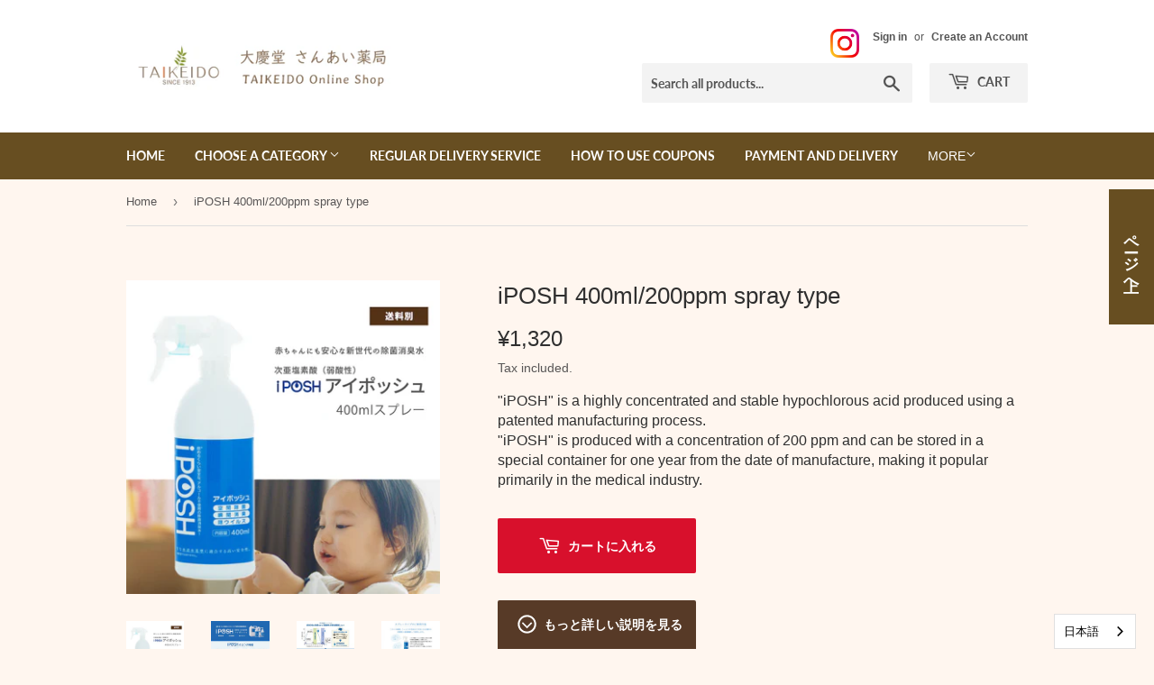

--- FILE ---
content_type: text/html; charset=utf-8
request_url: https://taikeido.com/en/products/ysip160728002
body_size: 27351
content:
<!doctype html>
<html class="no-touch no-js" lang="en">
<head>
  <!-- Google Tag Manager -->
  <script>(GTM-NQQSS74T)</script>
  <!-- End Google Tag Manager -->



  
<!-- Google tag (gtag.js) -->
<script async src="https://www.googletagmanager.com/gtag/js?id=G-SPS4J6KHP3"></script>
<script>
  window.dataLayer = window.dataLayer || [];
  function gtag(){dataLayer.push(arguments);}
  gtag('js', new Date());

  gtag('config', 'G-SPS4J6KHP3');
</script>



  
  
                 <script type='text/javascript'>var easylockdownLocationDisabled = true;</script> <script type='text/javascript' src='//taikeido.com/apps/easylockdown/easylockdown-1.0.8.min.js' data-no-instant></script> <script type='text/javascript'>if( typeof InstantClick == 'object' ) easylockdown.clearData();</script> <style type="text/css">#easylockdown-password-form{padding:30px 0;text-align:center}#easylockdown-wrapper,.easylockdown-form-holder{display:inline-block}#easylockdown-password{vertical-align:top;margin-bottom:16px;padding:8px 15px;line-height:1.2em;outline:0;box-shadow:none}#easylockdown-password-error{display:none;color:#fb8077;text-align:left}#easylockdown-password-error.easylockdown-error{border:1px solid #fb8077}#easylockdown-password-form-button:not(.easylockdown-native-styles){vertical-align:top;display:inline-block!important;height:auto!important;padding:8px 15px;background:#777;border-radius:3px;color:#fff!important;line-height:1.2em;text-decoration:none!important}.easylockdown-instantclick-fix,.easylockdown-item-selector{position:absolute;z-index:-999;display:none;height:0;width:0;font-size:0;line-height:0}.easylockdown-collection-item[data-eld-loc-can],.easylockdown-item-selector+*,.easylockdown-item[data-eld-loc-can]{display:none}.easylockdown404-content-container{padding:50px;text-align:center}.easylockdown404-title-holder .easylockdown-title-404{display:block;margin:0 0 1rem;font-size:2rem;line-height:2.5rem}</style> 















<script type='text/javascript'>easylockdown.hideLinks.push('*[href$="/collections/会員様限定"],*[data-eld-collection-handle="会員様限定"],*[href$="/collections/%E4%BC%9A%E5%93%A1%E6%A7%98%E9%99%90%E5%AE%9A"],*[data-eld-collection-handle="%E4%BC%9A%E5%93%A1%E6%A7%98%E9%99%90%E5%AE%9A"],*[href$="/products/第2類医薬品-廣東牛黄清心元-1丸-1"],*[href*="/products/第2類医薬品-廣東牛黄清心元-1丸-1/"],*[href*="/products/第2類医薬品-廣東牛黄清心元-1丸-1?"],*[href*="/products/第2類医薬品-廣東牛黄清心元-1丸-1#"],*[data-eld-product-handle="第2類医薬品-廣東牛黄清心元-1丸-1"],*[href$="/products/%E7%AC%AC2%E9%A1%9E%E5%8C%BB%E8%96%AC%E5%93%81-%E5%BB%A3%E6%9D%B1%E7%89%9B%E9%BB%84%E6%B8%85%E5%BF%83%E5%85%83-1%E4%B8%B8-1"],*[href*="/products/%E7%AC%AC2%E9%A1%9E%E5%8C%BB%E8%96%AC%E5%93%81-%E5%BB%A3%E6%9D%B1%E7%89%9B%E9%BB%84%E6%B8%85%E5%BF%83%E5%85%83-1%E4%B8%B8-1/"],*[href*="/products/%E7%AC%AC2%E9%A1%9E%E5%8C%BB%E8%96%AC%E5%93%81-%E5%BB%A3%E6%9D%B1%E7%89%9B%E9%BB%84%E6%B8%85%E5%BF%83%E5%85%83-1%E4%B8%B8-1?"],*[href*="/products/%E7%AC%AC2%E9%A1%9E%E5%8C%BB%E8%96%AC%E5%93%81-%E5%BB%A3%E6%9D%B1%E7%89%9B%E9%BB%84%E6%B8%85%E5%BF%83%E5%85%83-1%E4%B8%B8-1#"],*[data-eld-product-handle="%E7%AC%AC2%E9%A1%9E%E5%8C%BB%E8%96%AC%E5%93%81-%E5%BB%A3%E6%9D%B1%E7%89%9B%E9%BB%84%E6%B8%85%E5%BF%83%E5%85%83-1%E4%B8%B8-1"],*[href$="/products/第2類医薬品-廣東牛黄清心元-1丸"],*[href*="/products/第2類医薬品-廣東牛黄清心元-1丸/"],*[href*="/products/第2類医薬品-廣東牛黄清心元-1丸?"],*[href*="/products/第2類医薬品-廣東牛黄清心元-1丸#"],*[data-eld-product-handle="第2類医薬品-廣東牛黄清心元-1丸"],*[href$="/products/%E7%AC%AC2%E9%A1%9E%E5%8C%BB%E8%96%AC%E5%93%81-%E5%BB%A3%E6%9D%B1%E7%89%9B%E9%BB%84%E6%B8%85%E5%BF%83%E5%85%83-1%E4%B8%B8"],*[href*="/products/%E7%AC%AC2%E9%A1%9E%E5%8C%BB%E8%96%AC%E5%93%81-%E5%BB%A3%E6%9D%B1%E7%89%9B%E9%BB%84%E6%B8%85%E5%BF%83%E5%85%83-1%E4%B8%B8/"],*[href*="/products/%E7%AC%AC2%E9%A1%9E%E5%8C%BB%E8%96%AC%E5%93%81-%E5%BB%A3%E6%9D%B1%E7%89%9B%E9%BB%84%E6%B8%85%E5%BF%83%E5%85%83-1%E4%B8%B8?"],*[href*="/products/%E7%AC%AC2%E9%A1%9E%E5%8C%BB%E8%96%AC%E5%93%81-%E5%BB%A3%E6%9D%B1%E7%89%9B%E9%BB%84%E6%B8%85%E5%BF%83%E5%85%83-1%E4%B8%B8#"],*[data-eld-product-handle="%E7%AC%AC2%E9%A1%9E%E5%8C%BB%E8%96%AC%E5%93%81-%E5%BB%A3%E6%9D%B1%E7%89%9B%E9%BB%84%E6%B8%85%E5%BF%83%E5%85%83-1%E4%B8%B8"]');</script>





<script type='text/javascript'>
  if( typeof easylockdown == 'object' ) {
    easylockdown.localeRootUrl = '/en';
    easylockdown.routerByLocation(); 

    easylockdown.onReady(function(e){
      easylockdown.hideAllLinks();
    });
  }
</script>
  <!-- 会員限定ページ ================================================== -->
 
    

  
  <script>(function(H){H.className=H.className.replace(/\bno-js\b/,'js')})(document.documentElement)</script>
  <!-- Basic page needs ================================================== -->
  <meta charset="utf-8">
  <meta http-equiv="X-UA-Compatible" content="IE=edge,chrome=1">

  
  <link rel="shortcut icon" href="//taikeido.com/cdn/shop/files/IMG_9684_32x32.jpg?v=1671695875" type="image/png" />
  

  <!-- Title and description ================================================== -->
  <title>
  iPOSH 400ml/200ppm spray type &ndash; 大慶堂 さんあい薬局 オンラインショップ
  </title>

  
    <meta name="description" content="[Introduction of iPosh] [Regarding NITE&#39;s report on the effectiveness of hypochlorous acid water against the new coronavirus] Thank you for your continued patronage of iPOSH, a hypochlorous acid (weakly acidic) disinfectant and deodorizer. &quot;iPOSH&quot; is produced with a concentration of 200 ppm and can be stored in a speci">
  

  <!-- Product meta ================================================== -->
  <!-- /snippets/social-meta-tags.liquid -->




<meta property="og:site_name" content="大慶堂 さんあい薬局 オンラインショップ">
<meta property="og:url" content="https://taikeido.com/en/products/ysip160728002">
<meta property="og:title" content="iPOSH 400ml/200ppm spray type">
<meta property="og:type" content="product">
<meta property="og:description" content="[Introduction of iPosh] [Regarding NITE&#39;s report on the effectiveness of hypochlorous acid water against the new coronavirus] Thank you for your continued patronage of iPOSH, a hypochlorous acid (weakly acidic) disinfectant and deodorizer. &quot;iPOSH&quot; is produced with a concentration of 200 ppm and can be stored in a speci">

  <meta property="og:price:amount" content="1,320">
  <meta property="og:price:currency" content="JPY">

<meta property="og:image" content="http://taikeido.com/cdn/shop/products/iposh_a44a2124-2324-4f38-8d30-fd71549ec13b_1200x1200.jpg?v=1643347168"><meta property="og:image" content="http://taikeido.com/cdn/shop/products/125486907_o1_1200x1200.jpg?v=1643347168"><meta property="og:image" content="http://taikeido.com/cdn/shop/products/125486907_o2_1200x1200.jpg?v=1643347168">
<meta property="og:image:secure_url" content="https://taikeido.com/cdn/shop/products/iposh_a44a2124-2324-4f38-8d30-fd71549ec13b_1200x1200.jpg?v=1643347168"><meta property="og:image:secure_url" content="https://taikeido.com/cdn/shop/products/125486907_o1_1200x1200.jpg?v=1643347168"><meta property="og:image:secure_url" content="https://taikeido.com/cdn/shop/products/125486907_o2_1200x1200.jpg?v=1643347168">


  <meta name="twitter:site" content="@tkd_online_shop/">

<meta name="twitter:card" content="summary_large_image">
<meta name="twitter:title" content="iPOSH 400ml/200ppm spray type">
<meta name="twitter:description" content="[Introduction of iPosh] [Regarding NITE&#39;s report on the effectiveness of hypochlorous acid water against the new coronavirus] Thank you for your continued patronage of iPOSH, a hypochlorous acid (weakly acidic) disinfectant and deodorizer. &quot;iPOSH&quot; is produced with a concentration of 200 ppm and can be stored in a speci">


  <!-- CSS3 variables ================================================== -->
  <style data-shopify>
  :root {
    --color-body-text: #585656;
    --color-body: #fff6ef;
  }
</style>


  <!-- Helpers ================================================== -->
  <link rel="canonical" href="https://taikeido.com/en/products/ysip160728002">
  <meta name="viewport" content="width=device-width,initial-scale=1">

  <!-- CSS ================================================== -->
  <link href="//taikeido.com/cdn/shop/t/2/assets/theme.scss.css?v=13532930471700589151766628147" rel="stylesheet" type="text/css" media="all" />

  <script>

    var moneyFormat = '¥{{amount_no_decimals}}';

    var theme = {
      strings:{
        product:{
          unavailable: "Unavailable",
          will_be_in_stock_after:"Will be in stock after [date]",
          only_left:"Only 1 left!",
          unitPrice: "Unit price",
          unitPriceSeparator: "per"
        },
        navigation:{
          more_link: "More"
        },
        map:{
          addressError: "Error looking up that address",
          addressNoResults: "No results for that address",
          addressQueryLimit: "You have exceeded the Google API usage limit. Consider upgrading to a \u003ca href=\"https:\/\/developers.google.com\/maps\/premium\/usage-limits\"\u003ePremium Plan\u003c\/a\u003e.",
          authError: "There was a problem authenticating your Google Maps API Key."
        }
      },
      settings:{
        cartType: "page"
      }
    };</script>

  <!-- Header hook for plugins ================================================== -->
  <script>window.performance && window.performance.mark && window.performance.mark('shopify.content_for_header.start');</script><meta name="facebook-domain-verification" content="gjvkxsetfz9pa1ri637fobeylqbjlj">
<meta name="facebook-domain-verification" content="9334s44icc4sy6o5fm7kswyokcg649">
<meta id="shopify-digital-wallet" name="shopify-digital-wallet" content="/57763659957/digital_wallets/dialog">
<meta name="shopify-checkout-api-token" content="0334c4ac44a90f68552b524d93f7e4e0">
<meta id="in-context-paypal-metadata" data-shop-id="57763659957" data-venmo-supported="false" data-environment="production" data-locale="en_US" data-paypal-v4="true" data-currency="JPY">
<link rel="alternate" hreflang="x-default" href="https://taikeido.com/products/ysip160728002">
<link rel="alternate" hreflang="ja" href="https://taikeido.com/products/ysip160728002">
<link rel="alternate" hreflang="en" href="https://taikeido.com/en/products/ysip160728002">
<link rel="alternate" type="application/json+oembed" href="https://taikeido.com/en/products/ysip160728002.oembed">
<script async="async" src="/checkouts/internal/preloads.js?locale=en-JP"></script>
<script id="shopify-features" type="application/json">{"accessToken":"0334c4ac44a90f68552b524d93f7e4e0","betas":["rich-media-storefront-analytics"],"domain":"taikeido.com","predictiveSearch":false,"shopId":57763659957,"locale":"en"}</script>
<script>var Shopify = Shopify || {};
Shopify.shop = "taikeido.myshopify.com";
Shopify.locale = "en";
Shopify.currency = {"active":"JPY","rate":"1.0"};
Shopify.country = "JP";
Shopify.theme = {"name":"Supply","id":124955295925,"schema_name":"Supply","schema_version":"9.5.1","theme_store_id":679,"role":"main"};
Shopify.theme.handle = "null";
Shopify.theme.style = {"id":null,"handle":null};
Shopify.cdnHost = "taikeido.com/cdn";
Shopify.routes = Shopify.routes || {};
Shopify.routes.root = "/en/";</script>
<script type="module">!function(o){(o.Shopify=o.Shopify||{}).modules=!0}(window);</script>
<script>!function(o){function n(){var o=[];function n(){o.push(Array.prototype.slice.apply(arguments))}return n.q=o,n}var t=o.Shopify=o.Shopify||{};t.loadFeatures=n(),t.autoloadFeatures=n()}(window);</script>
<script id="shop-js-analytics" type="application/json">{"pageType":"product"}</script>
<script defer="defer" async type="module" src="//taikeido.com/cdn/shopifycloud/shop-js/modules/v2/client.init-shop-cart-sync_BT-GjEfc.en.esm.js"></script>
<script defer="defer" async type="module" src="//taikeido.com/cdn/shopifycloud/shop-js/modules/v2/chunk.common_D58fp_Oc.esm.js"></script>
<script defer="defer" async type="module" src="//taikeido.com/cdn/shopifycloud/shop-js/modules/v2/chunk.modal_xMitdFEc.esm.js"></script>
<script type="module">
  await import("//taikeido.com/cdn/shopifycloud/shop-js/modules/v2/client.init-shop-cart-sync_BT-GjEfc.en.esm.js");
await import("//taikeido.com/cdn/shopifycloud/shop-js/modules/v2/chunk.common_D58fp_Oc.esm.js");
await import("//taikeido.com/cdn/shopifycloud/shop-js/modules/v2/chunk.modal_xMitdFEc.esm.js");

  window.Shopify.SignInWithShop?.initShopCartSync?.({"fedCMEnabled":true,"windoidEnabled":true});

</script>
<script>(function() {
  var isLoaded = false;
  function asyncLoad() {
    if (isLoaded) return;
    isLoaded = true;
    var urls = ["https:\/\/ncs.mixlogue.jp\/zdft29193i4oeee388.min.js?shop=taikeido.myshopify.com","https:\/\/cdn.weglot.com\/weglot_script_tag.js?shop=taikeido.myshopify.com","https:\/\/shopify-app-delivery-date.firebaseapp.com\/assets\/richDelivery.js?shop=taikeido.myshopify.com","https:\/\/cdn.autoketing.org\/sdk-cdn\/recommended\/dist\/top-pin-embed.js?t1999=1675987853734230351\u0026shop=taikeido.myshopify.com"];
    for (var i = 0; i < urls.length; i++) {
      var s = document.createElement('script');
      s.type = 'text/javascript';
      s.async = true;
      s.src = urls[i];
      var x = document.getElementsByTagName('script')[0];
      x.parentNode.insertBefore(s, x);
    }
  };
  if(window.attachEvent) {
    window.attachEvent('onload', asyncLoad);
  } else {
    window.addEventListener('load', asyncLoad, false);
  }
})();</script>
<script id="__st">var __st={"a":57763659957,"offset":32400,"reqid":"757c32cf-f192-4ecd-8376-aef901ba37d4-1769058834","pageurl":"taikeido.com\/en\/products\/ysip160728002","u":"8a2fe6b40c4f","p":"product","rtyp":"product","rid":6898764546229};</script>
<script>window.ShopifyPaypalV4VisibilityTracking = true;</script>
<script id="captcha-bootstrap">!function(){'use strict';const t='contact',e='account',n='new_comment',o=[[t,t],['blogs',n],['comments',n],[t,'customer']],c=[[e,'customer_login'],[e,'guest_login'],[e,'recover_customer_password'],[e,'create_customer']],r=t=>t.map((([t,e])=>`form[action*='/${t}']:not([data-nocaptcha='true']) input[name='form_type'][value='${e}']`)).join(','),a=t=>()=>t?[...document.querySelectorAll(t)].map((t=>t.form)):[];function s(){const t=[...o],e=r(t);return a(e)}const i='password',u='form_key',d=['recaptcha-v3-token','g-recaptcha-response','h-captcha-response',i],f=()=>{try{return window.sessionStorage}catch{return}},m='__shopify_v',_=t=>t.elements[u];function p(t,e,n=!1){try{const o=window.sessionStorage,c=JSON.parse(o.getItem(e)),{data:r}=function(t){const{data:e,action:n}=t;return t[m]||n?{data:e,action:n}:{data:t,action:n}}(c);for(const[e,n]of Object.entries(r))t.elements[e]&&(t.elements[e].value=n);n&&o.removeItem(e)}catch(o){console.error('form repopulation failed',{error:o})}}const l='form_type',E='cptcha';function T(t){t.dataset[E]=!0}const w=window,h=w.document,L='Shopify',v='ce_forms',y='captcha';let A=!1;((t,e)=>{const n=(g='f06e6c50-85a8-45c8-87d0-21a2b65856fe',I='https://cdn.shopify.com/shopifycloud/storefront-forms-hcaptcha/ce_storefront_forms_captcha_hcaptcha.v1.5.2.iife.js',D={infoText:'Protected by hCaptcha',privacyText:'Privacy',termsText:'Terms'},(t,e,n)=>{const o=w[L][v],c=o.bindForm;if(c)return c(t,g,e,D).then(n);var r;o.q.push([[t,g,e,D],n]),r=I,A||(h.body.append(Object.assign(h.createElement('script'),{id:'captcha-provider',async:!0,src:r})),A=!0)});var g,I,D;w[L]=w[L]||{},w[L][v]=w[L][v]||{},w[L][v].q=[],w[L][y]=w[L][y]||{},w[L][y].protect=function(t,e){n(t,void 0,e),T(t)},Object.freeze(w[L][y]),function(t,e,n,w,h,L){const[v,y,A,g]=function(t,e,n){const i=e?o:[],u=t?c:[],d=[...i,...u],f=r(d),m=r(i),_=r(d.filter((([t,e])=>n.includes(e))));return[a(f),a(m),a(_),s()]}(w,h,L),I=t=>{const e=t.target;return e instanceof HTMLFormElement?e:e&&e.form},D=t=>v().includes(t);t.addEventListener('submit',(t=>{const e=I(t);if(!e)return;const n=D(e)&&!e.dataset.hcaptchaBound&&!e.dataset.recaptchaBound,o=_(e),c=g().includes(e)&&(!o||!o.value);(n||c)&&t.preventDefault(),c&&!n&&(function(t){try{if(!f())return;!function(t){const e=f();if(!e)return;const n=_(t);if(!n)return;const o=n.value;o&&e.removeItem(o)}(t);const e=Array.from(Array(32),(()=>Math.random().toString(36)[2])).join('');!function(t,e){_(t)||t.append(Object.assign(document.createElement('input'),{type:'hidden',name:u})),t.elements[u].value=e}(t,e),function(t,e){const n=f();if(!n)return;const o=[...t.querySelectorAll(`input[type='${i}']`)].map((({name:t})=>t)),c=[...d,...o],r={};for(const[a,s]of new FormData(t).entries())c.includes(a)||(r[a]=s);n.setItem(e,JSON.stringify({[m]:1,action:t.action,data:r}))}(t,e)}catch(e){console.error('failed to persist form',e)}}(e),e.submit())}));const S=(t,e)=>{t&&!t.dataset[E]&&(n(t,e.some((e=>e===t))),T(t))};for(const o of['focusin','change'])t.addEventListener(o,(t=>{const e=I(t);D(e)&&S(e,y())}));const B=e.get('form_key'),M=e.get(l),P=B&&M;t.addEventListener('DOMContentLoaded',(()=>{const t=y();if(P)for(const e of t)e.elements[l].value===M&&p(e,B);[...new Set([...A(),...v().filter((t=>'true'===t.dataset.shopifyCaptcha))])].forEach((e=>S(e,t)))}))}(h,new URLSearchParams(w.location.search),n,t,e,['guest_login'])})(!0,!0)}();</script>
<script integrity="sha256-4kQ18oKyAcykRKYeNunJcIwy7WH5gtpwJnB7kiuLZ1E=" data-source-attribution="shopify.loadfeatures" defer="defer" src="//taikeido.com/cdn/shopifycloud/storefront/assets/storefront/load_feature-a0a9edcb.js" crossorigin="anonymous"></script>
<script data-source-attribution="shopify.dynamic_checkout.dynamic.init">var Shopify=Shopify||{};Shopify.PaymentButton=Shopify.PaymentButton||{isStorefrontPortableWallets:!0,init:function(){window.Shopify.PaymentButton.init=function(){};var t=document.createElement("script");t.src="https://taikeido.com/cdn/shopifycloud/portable-wallets/latest/portable-wallets.en.js",t.type="module",document.head.appendChild(t)}};
</script>
<script data-source-attribution="shopify.dynamic_checkout.buyer_consent">
  function portableWalletsHideBuyerConsent(e){var t=document.getElementById("shopify-buyer-consent"),n=document.getElementById("shopify-subscription-policy-button");t&&n&&(t.classList.add("hidden"),t.setAttribute("aria-hidden","true"),n.removeEventListener("click",e))}function portableWalletsShowBuyerConsent(e){var t=document.getElementById("shopify-buyer-consent"),n=document.getElementById("shopify-subscription-policy-button");t&&n&&(t.classList.remove("hidden"),t.removeAttribute("aria-hidden"),n.addEventListener("click",e))}window.Shopify?.PaymentButton&&(window.Shopify.PaymentButton.hideBuyerConsent=portableWalletsHideBuyerConsent,window.Shopify.PaymentButton.showBuyerConsent=portableWalletsShowBuyerConsent);
</script>
<script data-source-attribution="shopify.dynamic_checkout.cart.bootstrap">document.addEventListener("DOMContentLoaded",(function(){function t(){return document.querySelector("shopify-accelerated-checkout-cart, shopify-accelerated-checkout")}if(t())Shopify.PaymentButton.init();else{new MutationObserver((function(e,n){t()&&(Shopify.PaymentButton.init(),n.disconnect())})).observe(document.body,{childList:!0,subtree:!0})}}));
</script>
<link id="shopify-accelerated-checkout-styles" rel="stylesheet" media="screen" href="https://taikeido.com/cdn/shopifycloud/portable-wallets/latest/accelerated-checkout-backwards-compat.css" crossorigin="anonymous">
<style id="shopify-accelerated-checkout-cart">
        #shopify-buyer-consent {
  margin-top: 1em;
  display: inline-block;
  width: 100%;
}

#shopify-buyer-consent.hidden {
  display: none;
}

#shopify-subscription-policy-button {
  background: none;
  border: none;
  padding: 0;
  text-decoration: underline;
  font-size: inherit;
  cursor: pointer;
}

#shopify-subscription-policy-button::before {
  box-shadow: none;
}

      </style>

<script>window.performance && window.performance.mark && window.performance.mark('shopify.content_for_header.end');</script>

  
  

  <script src="//taikeido.com/cdn/shop/t/2/assets/jquery-2.2.3.min.js?v=58211863146907186831626591088" type="text/javascript"></script>

  <script src="//taikeido.com/cdn/shop/t/2/assets/lazysizes.min.js?v=8147953233334221341626591089" async="async"></script>
  <script src="//taikeido.com/cdn/shop/t/2/assets/vendor.js?v=106177282645720727331626591091" defer="defer"></script>
  <script src="//taikeido.com/cdn/shop/t/2/assets/theme.js?v=138594458694098146991707482444" defer="defer"></script>



<!--Start Weglot Script-->
<script src="//cdn.weglot.com/weglot.min.js"></script>
<script id="has-script-tags">Weglot.initialize({ api_key:"wg_e69aeb9d523d01aa5e42cb3c712b47623" });</script>
<!--End Weglot Script-->




<link href="https://monorail-edge.shopifysvc.com" rel="dns-prefetch">
<script>(function(){if ("sendBeacon" in navigator && "performance" in window) {try {var session_token_from_headers = performance.getEntriesByType('navigation')[0].serverTiming.find(x => x.name == '_s').description;} catch {var session_token_from_headers = undefined;}var session_cookie_matches = document.cookie.match(/_shopify_s=([^;]*)/);var session_token_from_cookie = session_cookie_matches && session_cookie_matches.length === 2 ? session_cookie_matches[1] : "";var session_token = session_token_from_headers || session_token_from_cookie || "";function handle_abandonment_event(e) {var entries = performance.getEntries().filter(function(entry) {return /monorail-edge.shopifysvc.com/.test(entry.name);});if (!window.abandonment_tracked && entries.length === 0) {window.abandonment_tracked = true;var currentMs = Date.now();var navigation_start = performance.timing.navigationStart;var payload = {shop_id: 57763659957,url: window.location.href,navigation_start,duration: currentMs - navigation_start,session_token,page_type: "product"};window.navigator.sendBeacon("https://monorail-edge.shopifysvc.com/v1/produce", JSON.stringify({schema_id: "online_store_buyer_site_abandonment/1.1",payload: payload,metadata: {event_created_at_ms: currentMs,event_sent_at_ms: currentMs}}));}}window.addEventListener('pagehide', handle_abandonment_event);}}());</script>
<script id="web-pixels-manager-setup">(function e(e,d,r,n,o){if(void 0===o&&(o={}),!Boolean(null===(a=null===(i=window.Shopify)||void 0===i?void 0:i.analytics)||void 0===a?void 0:a.replayQueue)){var i,a;window.Shopify=window.Shopify||{};var t=window.Shopify;t.analytics=t.analytics||{};var s=t.analytics;s.replayQueue=[],s.publish=function(e,d,r){return s.replayQueue.push([e,d,r]),!0};try{self.performance.mark("wpm:start")}catch(e){}var l=function(){var e={modern:/Edge?\/(1{2}[4-9]|1[2-9]\d|[2-9]\d{2}|\d{4,})\.\d+(\.\d+|)|Firefox\/(1{2}[4-9]|1[2-9]\d|[2-9]\d{2}|\d{4,})\.\d+(\.\d+|)|Chrom(ium|e)\/(9{2}|\d{3,})\.\d+(\.\d+|)|(Maci|X1{2}).+ Version\/(15\.\d+|(1[6-9]|[2-9]\d|\d{3,})\.\d+)([,.]\d+|)( \(\w+\)|)( Mobile\/\w+|) Safari\/|Chrome.+OPR\/(9{2}|\d{3,})\.\d+\.\d+|(CPU[ +]OS|iPhone[ +]OS|CPU[ +]iPhone|CPU IPhone OS|CPU iPad OS)[ +]+(15[._]\d+|(1[6-9]|[2-9]\d|\d{3,})[._]\d+)([._]\d+|)|Android:?[ /-](13[3-9]|1[4-9]\d|[2-9]\d{2}|\d{4,})(\.\d+|)(\.\d+|)|Android.+Firefox\/(13[5-9]|1[4-9]\d|[2-9]\d{2}|\d{4,})\.\d+(\.\d+|)|Android.+Chrom(ium|e)\/(13[3-9]|1[4-9]\d|[2-9]\d{2}|\d{4,})\.\d+(\.\d+|)|SamsungBrowser\/([2-9]\d|\d{3,})\.\d+/,legacy:/Edge?\/(1[6-9]|[2-9]\d|\d{3,})\.\d+(\.\d+|)|Firefox\/(5[4-9]|[6-9]\d|\d{3,})\.\d+(\.\d+|)|Chrom(ium|e)\/(5[1-9]|[6-9]\d|\d{3,})\.\d+(\.\d+|)([\d.]+$|.*Safari\/(?![\d.]+ Edge\/[\d.]+$))|(Maci|X1{2}).+ Version\/(10\.\d+|(1[1-9]|[2-9]\d|\d{3,})\.\d+)([,.]\d+|)( \(\w+\)|)( Mobile\/\w+|) Safari\/|Chrome.+OPR\/(3[89]|[4-9]\d|\d{3,})\.\d+\.\d+|(CPU[ +]OS|iPhone[ +]OS|CPU[ +]iPhone|CPU IPhone OS|CPU iPad OS)[ +]+(10[._]\d+|(1[1-9]|[2-9]\d|\d{3,})[._]\d+)([._]\d+|)|Android:?[ /-](13[3-9]|1[4-9]\d|[2-9]\d{2}|\d{4,})(\.\d+|)(\.\d+|)|Mobile Safari.+OPR\/([89]\d|\d{3,})\.\d+\.\d+|Android.+Firefox\/(13[5-9]|1[4-9]\d|[2-9]\d{2}|\d{4,})\.\d+(\.\d+|)|Android.+Chrom(ium|e)\/(13[3-9]|1[4-9]\d|[2-9]\d{2}|\d{4,})\.\d+(\.\d+|)|Android.+(UC? ?Browser|UCWEB|U3)[ /]?(15\.([5-9]|\d{2,})|(1[6-9]|[2-9]\d|\d{3,})\.\d+)\.\d+|SamsungBrowser\/(5\.\d+|([6-9]|\d{2,})\.\d+)|Android.+MQ{2}Browser\/(14(\.(9|\d{2,})|)|(1[5-9]|[2-9]\d|\d{3,})(\.\d+|))(\.\d+|)|K[Aa][Ii]OS\/(3\.\d+|([4-9]|\d{2,})\.\d+)(\.\d+|)/},d=e.modern,r=e.legacy,n=navigator.userAgent;return n.match(d)?"modern":n.match(r)?"legacy":"unknown"}(),u="modern"===l?"modern":"legacy",c=(null!=n?n:{modern:"",legacy:""})[u],f=function(e){return[e.baseUrl,"/wpm","/b",e.hashVersion,"modern"===e.buildTarget?"m":"l",".js"].join("")}({baseUrl:d,hashVersion:r,buildTarget:u}),m=function(e){var d=e.version,r=e.bundleTarget,n=e.surface,o=e.pageUrl,i=e.monorailEndpoint;return{emit:function(e){var a=e.status,t=e.errorMsg,s=(new Date).getTime(),l=JSON.stringify({metadata:{event_sent_at_ms:s},events:[{schema_id:"web_pixels_manager_load/3.1",payload:{version:d,bundle_target:r,page_url:o,status:a,surface:n,error_msg:t},metadata:{event_created_at_ms:s}}]});if(!i)return console&&console.warn&&console.warn("[Web Pixels Manager] No Monorail endpoint provided, skipping logging."),!1;try{return self.navigator.sendBeacon.bind(self.navigator)(i,l)}catch(e){}var u=new XMLHttpRequest;try{return u.open("POST",i,!0),u.setRequestHeader("Content-Type","text/plain"),u.send(l),!0}catch(e){return console&&console.warn&&console.warn("[Web Pixels Manager] Got an unhandled error while logging to Monorail."),!1}}}}({version:r,bundleTarget:l,surface:e.surface,pageUrl:self.location.href,monorailEndpoint:e.monorailEndpoint});try{o.browserTarget=l,function(e){var d=e.src,r=e.async,n=void 0===r||r,o=e.onload,i=e.onerror,a=e.sri,t=e.scriptDataAttributes,s=void 0===t?{}:t,l=document.createElement("script"),u=document.querySelector("head"),c=document.querySelector("body");if(l.async=n,l.src=d,a&&(l.integrity=a,l.crossOrigin="anonymous"),s)for(var f in s)if(Object.prototype.hasOwnProperty.call(s,f))try{l.dataset[f]=s[f]}catch(e){}if(o&&l.addEventListener("load",o),i&&l.addEventListener("error",i),u)u.appendChild(l);else{if(!c)throw new Error("Did not find a head or body element to append the script");c.appendChild(l)}}({src:f,async:!0,onload:function(){if(!function(){var e,d;return Boolean(null===(d=null===(e=window.Shopify)||void 0===e?void 0:e.analytics)||void 0===d?void 0:d.initialized)}()){var d=window.webPixelsManager.init(e)||void 0;if(d){var r=window.Shopify.analytics;r.replayQueue.forEach((function(e){var r=e[0],n=e[1],o=e[2];d.publishCustomEvent(r,n,o)})),r.replayQueue=[],r.publish=d.publishCustomEvent,r.visitor=d.visitor,r.initialized=!0}}},onerror:function(){return m.emit({status:"failed",errorMsg:"".concat(f," has failed to load")})},sri:function(e){var d=/^sha384-[A-Za-z0-9+/=]+$/;return"string"==typeof e&&d.test(e)}(c)?c:"",scriptDataAttributes:o}),m.emit({status:"loading"})}catch(e){m.emit({status:"failed",errorMsg:(null==e?void 0:e.message)||"Unknown error"})}}})({shopId: 57763659957,storefrontBaseUrl: "https://taikeido.com",extensionsBaseUrl: "https://extensions.shopifycdn.com/cdn/shopifycloud/web-pixels-manager",monorailEndpoint: "https://monorail-edge.shopifysvc.com/unstable/produce_batch",surface: "storefront-renderer",enabledBetaFlags: ["2dca8a86"],webPixelsConfigList: [{"id":"2352578741","configuration":"{\"eventPixelIdAddToCart\":\"tw-q19wo-q1acp\",\"eventPixelIdSiteVisit\":\"tw-q19wo-q1acq\",\"eventPixelIdPurchase\":\"tw-q19wo-q1acl\",\"eventPixelIdAddedPaymentInfo\":\"tw-q19wo-q1ack\",\"eventPixelIdCheckoutInitiated\":\"tw-q19wo-q1aco\",\"eventPixelIdContentView\":\"tw-q19wo-q1acm\",\"eventPixelIdSearch\":\"tw-q19wo-q1acn\",\"basePixelId\":\"q19wo\",\"adsAccountId\":\"18ce55sqlh2\",\"isDisconnected\":\"0\"}","eventPayloadVersion":"v1","runtimeContext":"STRICT","scriptVersion":"28c5dacefa9312c3f7ebd444dc3c1418","type":"APP","apiClientId":6455335,"privacyPurposes":["ANALYTICS","MARKETING","SALE_OF_DATA"],"dataSharingAdjustments":{"protectedCustomerApprovalScopes":["read_customer_address","read_customer_personal_data"]}},{"id":"455344309","configuration":"{\"config\":\"{\\\"pixel_id\\\":\\\"G-SPS4J6KHP3\\\",\\\"gtag_events\\\":[{\\\"type\\\":\\\"purchase\\\",\\\"action_label\\\":\\\"G-SPS4J6KHP3\\\"},{\\\"type\\\":\\\"page_view\\\",\\\"action_label\\\":\\\"G-SPS4J6KHP3\\\"},{\\\"type\\\":\\\"view_item\\\",\\\"action_label\\\":\\\"G-SPS4J6KHP3\\\"},{\\\"type\\\":\\\"search\\\",\\\"action_label\\\":\\\"G-SPS4J6KHP3\\\"},{\\\"type\\\":\\\"add_to_cart\\\",\\\"action_label\\\":\\\"G-SPS4J6KHP3\\\"},{\\\"type\\\":\\\"begin_checkout\\\",\\\"action_label\\\":\\\"G-SPS4J6KHP3\\\"},{\\\"type\\\":\\\"add_payment_info\\\",\\\"action_label\\\":\\\"G-SPS4J6KHP3\\\"}],\\\"enable_monitoring_mode\\\":false}\"}","eventPayloadVersion":"v1","runtimeContext":"OPEN","scriptVersion":"b2a88bafab3e21179ed38636efcd8a93","type":"APP","apiClientId":1780363,"privacyPurposes":[],"dataSharingAdjustments":{"protectedCustomerApprovalScopes":["read_customer_address","read_customer_email","read_customer_name","read_customer_personal_data","read_customer_phone"]}},{"id":"129466549","configuration":"{\"pixel_id\":\"449867587541109\",\"pixel_type\":\"facebook_pixel\"}","eventPayloadVersion":"v1","runtimeContext":"OPEN","scriptVersion":"ca16bc87fe92b6042fbaa3acc2fbdaa6","type":"APP","apiClientId":2329312,"privacyPurposes":["ANALYTICS","MARKETING","SALE_OF_DATA"],"dataSharingAdjustments":{"protectedCustomerApprovalScopes":["read_customer_address","read_customer_email","read_customer_name","read_customer_personal_data","read_customer_phone"]}},{"id":"68026549","eventPayloadVersion":"v1","runtimeContext":"LAX","scriptVersion":"1","type":"CUSTOM","privacyPurposes":["ANALYTICS"],"name":"Google Analytics tag (migrated)"},{"id":"shopify-app-pixel","configuration":"{}","eventPayloadVersion":"v1","runtimeContext":"STRICT","scriptVersion":"0450","apiClientId":"shopify-pixel","type":"APP","privacyPurposes":["ANALYTICS","MARKETING"]},{"id":"shopify-custom-pixel","eventPayloadVersion":"v1","runtimeContext":"LAX","scriptVersion":"0450","apiClientId":"shopify-pixel","type":"CUSTOM","privacyPurposes":["ANALYTICS","MARKETING"]}],isMerchantRequest: false,initData: {"shop":{"name":"大慶堂 さんあい薬局 オンラインショップ","paymentSettings":{"currencyCode":"JPY"},"myshopifyDomain":"taikeido.myshopify.com","countryCode":"JP","storefrontUrl":"https:\/\/taikeido.com\/en"},"customer":null,"cart":null,"checkout":null,"productVariants":[{"price":{"amount":1320.0,"currencyCode":"JPY"},"product":{"title":"iPOSH 400ml\/200ppm spray type ","vendor":"大慶堂 さんあい薬局 オンラインショップ","id":"6898764546229","untranslatedTitle":"iPOSH 400ml\/200ppm spray type ","url":"\/en\/products\/ysip160728002","type":""},"id":"40706905997493","image":{"src":"\/\/taikeido.com\/cdn\/shop\/products\/iposh_a44a2124-2324-4f38-8d30-fd71549ec13b.jpg?v=1643347168"},"sku":"ysip160728002","title":"Default Title","untranslatedTitle":"Default Title"}],"purchasingCompany":null},},"https://taikeido.com/cdn","fcfee988w5aeb613cpc8e4bc33m6693e112",{"modern":"","legacy":""},{"shopId":"57763659957","storefrontBaseUrl":"https:\/\/taikeido.com","extensionBaseUrl":"https:\/\/extensions.shopifycdn.com\/cdn\/shopifycloud\/web-pixels-manager","surface":"storefront-renderer","enabledBetaFlags":"[\"2dca8a86\"]","isMerchantRequest":"false","hashVersion":"fcfee988w5aeb613cpc8e4bc33m6693e112","publish":"custom","events":"[[\"page_viewed\",{}],[\"product_viewed\",{\"productVariant\":{\"price\":{\"amount\":1320.0,\"currencyCode\":\"JPY\"},\"product\":{\"title\":\"iPOSH 400ml\/200ppm spray type \",\"vendor\":\"大慶堂 さんあい薬局 オンラインショップ\",\"id\":\"6898764546229\",\"untranslatedTitle\":\"iPOSH 400ml\/200ppm spray type \",\"url\":\"\/en\/products\/ysip160728002\",\"type\":\"\"},\"id\":\"40706905997493\",\"image\":{\"src\":\"\/\/taikeido.com\/cdn\/shop\/products\/iposh_a44a2124-2324-4f38-8d30-fd71549ec13b.jpg?v=1643347168\"},\"sku\":\"ysip160728002\",\"title\":\"Default Title\",\"untranslatedTitle\":\"Default Title\"}}]]"});</script><script>
  window.ShopifyAnalytics = window.ShopifyAnalytics || {};
  window.ShopifyAnalytics.meta = window.ShopifyAnalytics.meta || {};
  window.ShopifyAnalytics.meta.currency = 'JPY';
  var meta = {"product":{"id":6898764546229,"gid":"gid:\/\/shopify\/Product\/6898764546229","vendor":"大慶堂 さんあい薬局 オンラインショップ","type":"","handle":"ysip160728002","variants":[{"id":40706905997493,"price":132000,"name":"iPOSH 400ml\/200ppm spray type ","public_title":null,"sku":"ysip160728002"}],"remote":false},"page":{"pageType":"product","resourceType":"product","resourceId":6898764546229,"requestId":"757c32cf-f192-4ecd-8376-aef901ba37d4-1769058834"}};
  for (var attr in meta) {
    window.ShopifyAnalytics.meta[attr] = meta[attr];
  }
</script>
<script class="analytics">
  (function () {
    var customDocumentWrite = function(content) {
      var jquery = null;

      if (window.jQuery) {
        jquery = window.jQuery;
      } else if (window.Checkout && window.Checkout.$) {
        jquery = window.Checkout.$;
      }

      if (jquery) {
        jquery('body').append(content);
      }
    };

    var hasLoggedConversion = function(token) {
      if (token) {
        return document.cookie.indexOf('loggedConversion=' + token) !== -1;
      }
      return false;
    }

    var setCookieIfConversion = function(token) {
      if (token) {
        var twoMonthsFromNow = new Date(Date.now());
        twoMonthsFromNow.setMonth(twoMonthsFromNow.getMonth() + 2);

        document.cookie = 'loggedConversion=' + token + '; expires=' + twoMonthsFromNow;
      }
    }

    var trekkie = window.ShopifyAnalytics.lib = window.trekkie = window.trekkie || [];
    if (trekkie.integrations) {
      return;
    }
    trekkie.methods = [
      'identify',
      'page',
      'ready',
      'track',
      'trackForm',
      'trackLink'
    ];
    trekkie.factory = function(method) {
      return function() {
        var args = Array.prototype.slice.call(arguments);
        args.unshift(method);
        trekkie.push(args);
        return trekkie;
      };
    };
    for (var i = 0; i < trekkie.methods.length; i++) {
      var key = trekkie.methods[i];
      trekkie[key] = trekkie.factory(key);
    }
    trekkie.load = function(config) {
      trekkie.config = config || {};
      trekkie.config.initialDocumentCookie = document.cookie;
      var first = document.getElementsByTagName('script')[0];
      var script = document.createElement('script');
      script.type = 'text/javascript';
      script.onerror = function(e) {
        var scriptFallback = document.createElement('script');
        scriptFallback.type = 'text/javascript';
        scriptFallback.onerror = function(error) {
                var Monorail = {
      produce: function produce(monorailDomain, schemaId, payload) {
        var currentMs = new Date().getTime();
        var event = {
          schema_id: schemaId,
          payload: payload,
          metadata: {
            event_created_at_ms: currentMs,
            event_sent_at_ms: currentMs
          }
        };
        return Monorail.sendRequest("https://" + monorailDomain + "/v1/produce", JSON.stringify(event));
      },
      sendRequest: function sendRequest(endpointUrl, payload) {
        // Try the sendBeacon API
        if (window && window.navigator && typeof window.navigator.sendBeacon === 'function' && typeof window.Blob === 'function' && !Monorail.isIos12()) {
          var blobData = new window.Blob([payload], {
            type: 'text/plain'
          });

          if (window.navigator.sendBeacon(endpointUrl, blobData)) {
            return true;
          } // sendBeacon was not successful

        } // XHR beacon

        var xhr = new XMLHttpRequest();

        try {
          xhr.open('POST', endpointUrl);
          xhr.setRequestHeader('Content-Type', 'text/plain');
          xhr.send(payload);
        } catch (e) {
          console.log(e);
        }

        return false;
      },
      isIos12: function isIos12() {
        return window.navigator.userAgent.lastIndexOf('iPhone; CPU iPhone OS 12_') !== -1 || window.navigator.userAgent.lastIndexOf('iPad; CPU OS 12_') !== -1;
      }
    };
    Monorail.produce('monorail-edge.shopifysvc.com',
      'trekkie_storefront_load_errors/1.1',
      {shop_id: 57763659957,
      theme_id: 124955295925,
      app_name: "storefront",
      context_url: window.location.href,
      source_url: "//taikeido.com/cdn/s/trekkie.storefront.1bbfab421998800ff09850b62e84b8915387986d.min.js"});

        };
        scriptFallback.async = true;
        scriptFallback.src = '//taikeido.com/cdn/s/trekkie.storefront.1bbfab421998800ff09850b62e84b8915387986d.min.js';
        first.parentNode.insertBefore(scriptFallback, first);
      };
      script.async = true;
      script.src = '//taikeido.com/cdn/s/trekkie.storefront.1bbfab421998800ff09850b62e84b8915387986d.min.js';
      first.parentNode.insertBefore(script, first);
    };
    trekkie.load(
      {"Trekkie":{"appName":"storefront","development":false,"defaultAttributes":{"shopId":57763659957,"isMerchantRequest":null,"themeId":124955295925,"themeCityHash":"6009532332553959896","contentLanguage":"en","currency":"JPY","eventMetadataId":"3f43117f-d7b6-44a7-b8ed-bc68f27f4972"},"isServerSideCookieWritingEnabled":true,"monorailRegion":"shop_domain","enabledBetaFlags":["65f19447"]},"Session Attribution":{},"S2S":{"facebookCapiEnabled":true,"source":"trekkie-storefront-renderer","apiClientId":580111}}
    );

    var loaded = false;
    trekkie.ready(function() {
      if (loaded) return;
      loaded = true;

      window.ShopifyAnalytics.lib = window.trekkie;

      var originalDocumentWrite = document.write;
      document.write = customDocumentWrite;
      try { window.ShopifyAnalytics.merchantGoogleAnalytics.call(this); } catch(error) {};
      document.write = originalDocumentWrite;

      window.ShopifyAnalytics.lib.page(null,{"pageType":"product","resourceType":"product","resourceId":6898764546229,"requestId":"757c32cf-f192-4ecd-8376-aef901ba37d4-1769058834","shopifyEmitted":true});

      var match = window.location.pathname.match(/checkouts\/(.+)\/(thank_you|post_purchase)/)
      var token = match? match[1]: undefined;
      if (!hasLoggedConversion(token)) {
        setCookieIfConversion(token);
        window.ShopifyAnalytics.lib.track("Viewed Product",{"currency":"JPY","variantId":40706905997493,"productId":6898764546229,"productGid":"gid:\/\/shopify\/Product\/6898764546229","name":"iPOSH 400ml\/200ppm spray type ","price":"1320","sku":"ysip160728002","brand":"大慶堂 さんあい薬局 オンラインショップ","variant":null,"category":"","nonInteraction":true,"remote":false},undefined,undefined,{"shopifyEmitted":true});
      window.ShopifyAnalytics.lib.track("monorail:\/\/trekkie_storefront_viewed_product\/1.1",{"currency":"JPY","variantId":40706905997493,"productId":6898764546229,"productGid":"gid:\/\/shopify\/Product\/6898764546229","name":"iPOSH 400ml\/200ppm spray type ","price":"1320","sku":"ysip160728002","brand":"大慶堂 さんあい薬局 オンラインショップ","variant":null,"category":"","nonInteraction":true,"remote":false,"referer":"https:\/\/taikeido.com\/en\/products\/ysip160728002"});
      }
    });


        var eventsListenerScript = document.createElement('script');
        eventsListenerScript.async = true;
        eventsListenerScript.src = "//taikeido.com/cdn/shopifycloud/storefront/assets/shop_events_listener-3da45d37.js";
        document.getElementsByTagName('head')[0].appendChild(eventsListenerScript);

})();</script>
  <script>
  if (!window.ga || (window.ga && typeof window.ga !== 'function')) {
    window.ga = function ga() {
      (window.ga.q = window.ga.q || []).push(arguments);
      if (window.Shopify && window.Shopify.analytics && typeof window.Shopify.analytics.publish === 'function') {
        window.Shopify.analytics.publish("ga_stub_called", {}, {sendTo: "google_osp_migration"});
      }
      console.error("Shopify's Google Analytics stub called with:", Array.from(arguments), "\nSee https://help.shopify.com/manual/promoting-marketing/pixels/pixel-migration#google for more information.");
    };
    if (window.Shopify && window.Shopify.analytics && typeof window.Shopify.analytics.publish === 'function') {
      window.Shopify.analytics.publish("ga_stub_initialized", {}, {sendTo: "google_osp_migration"});
    }
  }
</script>
<script
  defer
  src="https://taikeido.com/cdn/shopifycloud/perf-kit/shopify-perf-kit-3.0.4.min.js"
  data-application="storefront-renderer"
  data-shop-id="57763659957"
  data-render-region="gcp-us-central1"
  data-page-type="product"
  data-theme-instance-id="124955295925"
  data-theme-name="Supply"
  data-theme-version="9.5.1"
  data-monorail-region="shop_domain"
  data-resource-timing-sampling-rate="10"
  data-shs="true"
  data-shs-beacon="true"
  data-shs-export-with-fetch="true"
  data-shs-logs-sample-rate="1"
  data-shs-beacon-endpoint="https://taikeido.com/api/collect"
></script>
</head>

<body id="iposh-400ml-200ppm-spray-type" class="template-product">

  <!-- Google Tag Manager (noscript) -->
  <noscript><iframe src="https://www.googletagmanager.com/ns.html?id=GTM-XXXXXXX"
  height="0" width="0" style="display:none;visibility:hidden"></iframe></noscript>
  <!-- End Google Tag Manager (noscript) -->





    

    

        

    

    
    

    
    

    
    

    

    <div id="agp__root"></div>

    <script>
        window.agecheckerVsARddsz9 = {
            fields: {"active":"WeWwPFtL7cUkv7W3sArZ","DSYcDQDg6aBhTJ5S":"WeWwPFtL7cUkv7W3sArZ","groups":{"6d92fcc7-965e-4c94-acef-eec4f7eab358":{"3c1d5d06-b29b-44b7-9659-7eadc3bbebaa":{"type":"product","logic":"equal","value":"6898752454837"}}},"groups_logic":"and","message":"あなたは20歳以上ですか？","min_age":20,"session_unit":"minutes","session_value":0,"show_checker_on":"certain_pages","type":"yesNo","yes_no_fail_button_text":"いいえ","yes_no_pass_button_text":"はい","ynn_active":"QFw7fWSBpVZDmWX9U7","yny_active":"QFw7fWSBpVZDmWX9U7"},
            images: {
                logo_image: '',
                modal_image: '',
                background_image: '',
            },
            callbacks: {},
            cartUrl: '/en/cart',
            
                product: {"id":6898764546229,"title":"iPOSH 400ml\/200ppm spray type ","handle":"ysip160728002","description":"\u003cp\u003e\u003ciframe width=\"560\" height=\"315\" src=\"https:\/\/www.youtube.com\/embed\/0TBCQgfPoFk?rel=0\" frameborder=\"0\" allow=\"accelerometer; autoplay; clipboard-write; encrypted-media; gyroscope; picture-in-picture\" allowfullscreen=\"\"\u003e\u003c\/iframe\u003e \u003cspan style=\"font-size: large;\"\u003e[Introduction of iPosh]\u003c\/span\u003e\u003cbr\u003e \u003cspan style=\"font-size: medium;\"\u003e[Regarding NITE's report on the effectiveness of hypochlorous acid water against the new coronavirus]\u003cbr\u003e\u003c\/span\u003e\u003cbr\u003e Thank you for your continued patronage of iPOSH, a hypochlorous acid (weakly acidic) disinfectant and deodorizer.\u003cbr\u003e\u003cbr\u003e \"iPOSH\" is produced with a concentration of 200 ppm and can be stored in a special container for one year from the date of manufacture, making it popular primarily in the medical industry.  \u003cbr\u003eThe manufacturer is confident in the quality and safety of the product, and has announced that it will continue to carry out quality improvements and testing responsibly.\u003cbr\u003e\u003cbr\u003e \u003ca href=\"https:\/\/taikeido.myshopify.com\/pages\/iposh%E3%81%AE%E5%AE%89%E5%85%A8%E6%80%A7%E3%81%AB%E3%81%A4%E3%81%84%E3%81%A6%E3%81%AE%E8%A6%8B%E8%A7%A3%E3%81%AB%E3%81%A4%E3%81%84%E3%81%A6\"\u003e\u003cspan style=\"font-size: large;\"\u003e\u003cstrong\u003e\u003cspan style=\"color: #ff3000;\"\u003e[About iPOSH safety] Please see here\u003c\/span\u003e\u003c\/strong\u003e\u003c\/span\u003e\u003c\/a\u003e\u003cbr\u003e・A new generation of disinfectant and deodorizer that is safe to drink\u003cbr\u003e・Just a quick spray can be used in a variety of situations in your life to instantly deodorize, safely disinfect and remove viruses, and remove allergens and mold-causing bacteria.  \u003cbr\u003e・Allergy prevention: During the tough season of hay fever, spray it on your mask or spray it into the air. Next-generation deodorizing and disinfecting water made from 99.9% water. Due to its high disinfecting power and safety, it is used in many facilities such as hospitals, nursing homes, schools and nurseries. O-157 prevention. Prevents pool fever and hand, foot and mouth disease. Also prevents norovirus, gastroenteritis and influenza. Also prevents hay fever. Spraying it on a mask makes a big difference.\u003cbr\u003e\u003cbr\u003e 1. For children 2. In the toilet and bath 3. On cutting boards, knives and dish towels 4. For pets 5. For cigarette smells 6. In your room 7. At the campsite 8. As a measure against pollen\u003cbr\u003e  \u003cbr\u003e*Major applicable items Metal objects such as doorknobs, wooden furniture such as desks and tables, curtains, bedding, clothing, fabric products, ceramics and plastics, and water-repellent leather products. *Please refrain from using the product on delicate materials such as silk or leather products, or materials that are vulnerable to water, or check in an inconspicuous place.\u003cbr\u003e\u003cbr\u003e *Although it is advertised as a \"new generation disinfectant and deodorizer that is safe enough to drink,\" it is not potable water, so please do not drink it.\u003cbr\u003e\u003cbr\u003e [How to use] Spray directly onto the area you want to disinfect and deodorize.\u003cbr\u003e [Use] Disinfection and deodorization [Ingredients] Hypochlorous acid (weakly acidic)\u003cbr\u003e [Concentration] 200ppm ph:6.0±0.5 [Contents] 400ml \u003c\/p\u003e\n\n\u003cdiv id=\"mouseposition-extension-element-full-container\" style=\"position: fixed; inset: 0px; pointer-events: none; z-index: 2147483647; font-weight: 400;\"\u003e\n\n\u003cdiv id=\"mouseposition-extension-element-rect-display\" style=\"display: none; position: absolute; background: rgba(255, 255, 255, 0.7); outline: black solid 1px; font-size: 12px; z-index: 2147483647; justify-content: center; align-items: center; user-select: none; cursor: default; color: #000000; font-family: 'Helvetica Neue', Helvetica, Arial, sans-serif; width: 0px; height: 0px;\"\u003e\n\n\u003cpre style=\"flex: 1 1 0%; text-align: center; background-color: rgba(255, 255, 255, 0.7); color: #000000; min-width: 42px; min-height: 12px; transition: all 1s ease 0s;\"\u003e\u003c\/pre\u003e\n\n\n\u003c\/div\u003e\n\n\u003cpre id=\"mouseposition-extension-element-coordinate-display\" style=\"position: absolute; display: none; background: #ffffff; font-size: 12px; line-height: 14px; border-radius: 3px; border-width: 1px; border-color: #222222 black #333333; border-style: solid; padding: 3px; z-index: 2147483647; color: #222222; user-select: none; cursor: default; font-family: 'Helvetica Neue', Helvetica, Arial, sans-serif;\"\u003e\u003c\/pre\u003e\n\n\n\u003c\/div\u003e","published_at":"2021-08-08T13:30:32+09:00","created_at":"2021-08-08T13:30:32+09:00","vendor":"大慶堂 さんあい薬局 オンラインショップ","type":"","tags":["0"],"price":132000,"price_min":132000,"price_max":132000,"available":true,"price_varies":false,"compare_at_price":null,"compare_at_price_min":0,"compare_at_price_max":0,"compare_at_price_varies":false,"variants":[{"id":40706905997493,"title":"Default Title","option1":"Default Title","option2":null,"option3":null,"sku":"ysip160728002","requires_shipping":true,"taxable":true,"featured_image":null,"available":true,"name":"iPOSH 400ml\/200ppm spray type ","public_title":null,"options":["Default Title"],"price":132000,"weight":1000,"compare_at_price":null,"inventory_management":"shopify","barcode":"ysip160728002","requires_selling_plan":false,"selling_plan_allocations":[]}],"images":["\/\/taikeido.com\/cdn\/shop\/products\/iposh_a44a2124-2324-4f38-8d30-fd71549ec13b.jpg?v=1643347168","\/\/taikeido.com\/cdn\/shop\/products\/125486907_o1.jpg?v=1643347168","\/\/taikeido.com\/cdn\/shop\/products\/125486907_o2.jpg?v=1643347168","\/\/taikeido.com\/cdn\/shop\/products\/125486907_o3.jpg?v=1643347168","\/\/taikeido.com\/cdn\/shop\/products\/125486907_o4.jpg?v=1643347168","\/\/taikeido.com\/cdn\/shop\/products\/125486907_o5.jpg?v=1643347168","\/\/taikeido.com\/cdn\/shop\/products\/125486907_o6.jpg?v=1643347168"],"featured_image":"\/\/taikeido.com\/cdn\/shop\/products\/iposh_a44a2124-2324-4f38-8d30-fd71549ec13b.jpg?v=1643347168","options":["Title"],"media":[{"alt":null,"id":25047590043829,"position":1,"preview_image":{"aspect_ratio":1.0,"height":1200,"width":1200,"src":"\/\/taikeido.com\/cdn\/shop\/products\/iposh_a44a2124-2324-4f38-8d30-fd71549ec13b.jpg?v=1643347168"},"aspect_ratio":1.0,"height":1200,"media_type":"image","src":"\/\/taikeido.com\/cdn\/shop\/products\/iposh_a44a2124-2324-4f38-8d30-fd71549ec13b.jpg?v=1643347168","width":1200},{"alt":null,"id":23502675050677,"position":2,"preview_image":{"aspect_ratio":1.303,"height":422,"width":550,"src":"\/\/taikeido.com\/cdn\/shop\/products\/125486907_o1.jpg?v=1643347168"},"aspect_ratio":1.303,"height":422,"media_type":"image","src":"\/\/taikeido.com\/cdn\/shop\/products\/125486907_o1.jpg?v=1643347168","width":550},{"alt":null,"id":23502675116213,"position":3,"preview_image":{"aspect_ratio":1.719,"height":320,"width":550,"src":"\/\/taikeido.com\/cdn\/shop\/products\/125486907_o2.jpg?v=1643347168"},"aspect_ratio":1.719,"height":320,"media_type":"image","src":"\/\/taikeido.com\/cdn\/shop\/products\/125486907_o2.jpg?v=1643347168","width":550},{"alt":null,"id":23502675148981,"position":4,"preview_image":{"aspect_ratio":0.911,"height":550,"width":501,"src":"\/\/taikeido.com\/cdn\/shop\/products\/125486907_o3.jpg?v=1643347168"},"aspect_ratio":0.911,"height":550,"media_type":"image","src":"\/\/taikeido.com\/cdn\/shop\/products\/125486907_o3.jpg?v=1643347168","width":501},{"alt":null,"id":23502675181749,"position":5,"preview_image":{"aspect_ratio":1.0,"height":550,"width":550,"src":"\/\/taikeido.com\/cdn\/shop\/products\/125486907_o4.jpg?v=1643347168"},"aspect_ratio":1.0,"height":550,"media_type":"image","src":"\/\/taikeido.com\/cdn\/shop\/products\/125486907_o4.jpg?v=1643347168","width":550},{"alt":null,"id":23502675214517,"position":6,"preview_image":{"aspect_ratio":0.862,"height":550,"width":474,"src":"\/\/taikeido.com\/cdn\/shop\/products\/125486907_o5.jpg?v=1643347168"},"aspect_ratio":0.862,"height":550,"media_type":"image","src":"\/\/taikeido.com\/cdn\/shop\/products\/125486907_o5.jpg?v=1643347168","width":474},{"alt":null,"id":23502675247285,"position":7,"preview_image":{"aspect_ratio":1.0,"height":550,"width":550,"src":"\/\/taikeido.com\/cdn\/shop\/products\/125486907_o6.jpg?v=1643347168"},"aspect_ratio":1.0,"height":550,"media_type":"image","src":"\/\/taikeido.com\/cdn\/shop\/products\/125486907_o6.jpg?v=1643347168","width":550}],"requires_selling_plan":false,"selling_plan_groups":[],"content":"\u003cp\u003e\u003ciframe width=\"560\" height=\"315\" src=\"https:\/\/www.youtube.com\/embed\/0TBCQgfPoFk?rel=0\" frameborder=\"0\" allow=\"accelerometer; autoplay; clipboard-write; encrypted-media; gyroscope; picture-in-picture\" allowfullscreen=\"\"\u003e\u003c\/iframe\u003e \u003cspan style=\"font-size: large;\"\u003e[Introduction of iPosh]\u003c\/span\u003e\u003cbr\u003e \u003cspan style=\"font-size: medium;\"\u003e[Regarding NITE's report on the effectiveness of hypochlorous acid water against the new coronavirus]\u003cbr\u003e\u003c\/span\u003e\u003cbr\u003e Thank you for your continued patronage of iPOSH, a hypochlorous acid (weakly acidic) disinfectant and deodorizer.\u003cbr\u003e\u003cbr\u003e \"iPOSH\" is produced with a concentration of 200 ppm and can be stored in a special container for one year from the date of manufacture, making it popular primarily in the medical industry.  \u003cbr\u003eThe manufacturer is confident in the quality and safety of the product, and has announced that it will continue to carry out quality improvements and testing responsibly.\u003cbr\u003e\u003cbr\u003e \u003ca href=\"https:\/\/taikeido.myshopify.com\/pages\/iposh%E3%81%AE%E5%AE%89%E5%85%A8%E6%80%A7%E3%81%AB%E3%81%A4%E3%81%84%E3%81%A6%E3%81%AE%E8%A6%8B%E8%A7%A3%E3%81%AB%E3%81%A4%E3%81%84%E3%81%A6\"\u003e\u003cspan style=\"font-size: large;\"\u003e\u003cstrong\u003e\u003cspan style=\"color: #ff3000;\"\u003e[About iPOSH safety] Please see here\u003c\/span\u003e\u003c\/strong\u003e\u003c\/span\u003e\u003c\/a\u003e\u003cbr\u003e・A new generation of disinfectant and deodorizer that is safe to drink\u003cbr\u003e・Just a quick spray can be used in a variety of situations in your life to instantly deodorize, safely disinfect and remove viruses, and remove allergens and mold-causing bacteria.  \u003cbr\u003e・Allergy prevention: During the tough season of hay fever, spray it on your mask or spray it into the air. Next-generation deodorizing and disinfecting water made from 99.9% water. Due to its high disinfecting power and safety, it is used in many facilities such as hospitals, nursing homes, schools and nurseries. O-157 prevention. Prevents pool fever and hand, foot and mouth disease. Also prevents norovirus, gastroenteritis and influenza. Also prevents hay fever. Spraying it on a mask makes a big difference.\u003cbr\u003e\u003cbr\u003e 1. For children 2. In the toilet and bath 3. On cutting boards, knives and dish towels 4. For pets 5. For cigarette smells 6. In your room 7. At the campsite 8. As a measure against pollen\u003cbr\u003e  \u003cbr\u003e*Major applicable items Metal objects such as doorknobs, wooden furniture such as desks and tables, curtains, bedding, clothing, fabric products, ceramics and plastics, and water-repellent leather products. *Please refrain from using the product on delicate materials such as silk or leather products, or materials that are vulnerable to water, or check in an inconspicuous place.\u003cbr\u003e\u003cbr\u003e *Although it is advertised as a \"new generation disinfectant and deodorizer that is safe enough to drink,\" it is not potable water, so please do not drink it.\u003cbr\u003e\u003cbr\u003e [How to use] Spray directly onto the area you want to disinfect and deodorize.\u003cbr\u003e [Use] Disinfection and deodorization [Ingredients] Hypochlorous acid (weakly acidic)\u003cbr\u003e [Concentration] 200ppm ph:6.0±0.5 [Contents] 400ml \u003c\/p\u003e\n\n\u003cdiv id=\"mouseposition-extension-element-full-container\" style=\"position: fixed; inset: 0px; pointer-events: none; z-index: 2147483647; font-weight: 400;\"\u003e\n\n\u003cdiv id=\"mouseposition-extension-element-rect-display\" style=\"display: none; position: absolute; background: rgba(255, 255, 255, 0.7); outline: black solid 1px; font-size: 12px; z-index: 2147483647; justify-content: center; align-items: center; user-select: none; cursor: default; color: #000000; font-family: 'Helvetica Neue', Helvetica, Arial, sans-serif; width: 0px; height: 0px;\"\u003e\n\n\u003cpre style=\"flex: 1 1 0%; text-align: center; background-color: rgba(255, 255, 255, 0.7); color: #000000; min-width: 42px; min-height: 12px; transition: all 1s ease 0s;\"\u003e\u003c\/pre\u003e\n\n\n\u003c\/div\u003e\n\n\u003cpre id=\"mouseposition-extension-element-coordinate-display\" style=\"position: absolute; display: none; background: #ffffff; font-size: 12px; line-height: 14px; border-radius: 3px; border-width: 1px; border-color: #222222 black #333333; border-style: solid; padding: 3px; z-index: 2147483647; color: #222222; user-select: none; cursor: default; font-family: 'Helvetica Neue', Helvetica, Arial, sans-serif;\"\u003e\u003c\/pre\u003e\n\n\n\u003c\/div\u003e"},
            
        };

        window.agecheckerVsARddsz9.removeNoPeekScreen = function() {
            var el = document.getElementById('agp__noPeekScreen');
            el && el.remove();
        };

        window.agecheckerVsARddsz9.getCookie = function(name) {
            const nameEQ = name + '=';
            const ca = document.cookie.split(';');
            for (let i = 0; i < ca.length; i++) {
                let c = ca[i];
                while (c.charAt(0) === ' ') c = c.substring(1, c.length);
                if (c.indexOf(nameEQ) === 0) return c.substring(nameEQ.length, c.length);
            }
            return null;
        };

        window.agechecker_developer_api = {
            on: function(eventName, callback) {
                if (!window.agecheckerVsARddsz9.callbacks[eventName]) {
                    window.agecheckerVsARddsz9.callbacks[eventName] = [];
                }
                window.agecheckerVsARddsz9.callbacks[eventName].push(callback);
            },
        };
    </script>

    

        <script>
            window.agecheckerVsARddsz9.isPageMatch = false;
        </script>

    

    <script>
        if (window.location.pathname === '/age-checker-preview') {
            window.agecheckerVsARddsz9.isPageMatch = true;
        }

        if (!window.agecheckerVsARddsz9.isPageMatch) {
            window.agecheckerVsARddsz9.removeNoPeekScreen();
        }
    </script>

    




  <div id="shopify-section-header" class="shopify-section header-section"><header class="site-header" role="banner" data-section-id="header" data-section-type="header-section">
  <div class="wrapper">

    <div class="grid--full">
      <div class="grid-item large--one-half">
        
          <div class="h1 header-logo" itemscope itemtype="http://schema.org/Organization">
        
          
          

          <a href="/en" itemprop="url">
            <div class="lazyload__image-wrapper no-js header-logo__image" style="max-width:305px;">
              <div style="padding-top:18.818849449204407%;">
                <img class="lazyload js"
                  data-src="//taikeido.com/cdn/shop/files/header-logo_{width}x.jpg?v=1624784309"
                  data-widths="[180, 360, 540, 720, 900, 1080, 1296, 1512, 1728, 2048]"
                  data-aspectratio="5.313821138211382"
                  data-sizes="auto"
                  alt="大慶堂 さんあい薬局 オンラインショップ"
                  style="width:305px;">
              </div>
            </div>
            <noscript>
              
              <img src="//taikeido.com/cdn/shop/files/header-logo_305x.jpg?v=1624784309"
                srcset="//taikeido.com/cdn/shop/files/header-logo_305x.jpg?v=1624784309 1x, //taikeido.com/cdn/shop/files/header-logo_305x@2x.jpg?v=1624784309 2x"
                alt="大慶堂 さんあい薬局 オンラインショップ"
                itemprop="logo"
                style="max-width:305px;">
            </noscript>
          </a>
          
        
          </div>
        
      </div>

      <div class="grid-item large--one-half text-center large--text-right">
        
        <!----インスタアイコン---->
        <div id="header-content">
         <div id="instagram-icon"><a href="https://www.instagram.com/taikeido_onlineshop/">
          <img style="width: 32px;"src="https://cdn.shopify.com/s/files/1/0577/6365/9957/files/instagram-icon.png?v=1642581900"></a>
         </div>
        
          <div class="site-header--text-links">
            

            
              <span class="site-header--meta-links medium-down--hide">
                
                  <a href="/en/account/login" id="customer_login_link">Sign in</a>
                  <span class="site-header--spacer">or</span>
                  <a href="/en/account/register" id="customer_register_link">Create an Account</a>
                
              </span>
            
          </div>
        </div>

          <br class="medium-down--hide">
        

        <form action="/en/search" method="get" class="search-bar" role="search">
  <input type="hidden" name="type" value="product">

  <input type="search" name="q" value="" placeholder="Search all products..." aria-label="Search all products...">
  <button type="submit" class="search-bar--submit icon-fallback-text">
    <span class="icon icon-search" aria-hidden="true"></span>
    <span class="fallback-text">Search</span>
  </button>
</form>


        <a href="/en/cart" class="header-cart-btn cart-toggle">
          <span class="icon icon-cart"></span>
          Cart <span class="cart-count cart-badge--desktop hidden-count">0</span>
        </a>
      </div>
    </div>

  </div>
</header>

<div id="mobileNavBar">
  <div class="display-table-cell">
    <button class="menu-toggle mobileNavBar-link" aria-controls="navBar" aria-expanded="false"><span class="icon icon-hamburger" aria-hidden="true"></span>Menu</button>
  </div>
  <div class="display-table-cell">
    <a href="/en/cart" class="cart-toggle mobileNavBar-link">
      <span class="icon icon-cart"></span>
      Cart <span class="cart-count hidden-count">0</span>
    </a>
  </div>  
</div>

<div id="mobileSearchBar">
  <form action="/en/search" method="get" class="search-bar" role="search">
  <input type="hidden" name="type" value="product">

  <input type="search" name="q" value="" placeholder="Search all products..." aria-label="Search all products...">
  <button type="submit" class="search-bar--submit icon-fallback-text">
    <span class="icon icon-search" aria-hidden="true"></span>
    <span class="fallback-text">Search</span>
  </button>
</form>

</div>

<nav class="nav-bar" id="navBar" role="navigation">
  <div class="wrapper">
    <form action="/en/search" method="get" class="search-bar" role="search">
  <input type="hidden" name="type" value="product">

  <input type="search" name="q" value="" placeholder="Search all products..." aria-label="Search all products...">
  <button type="submit" class="search-bar--submit icon-fallback-text">
    <span class="icon icon-search" aria-hidden="true"></span>
    <span class="fallback-text">Search</span>
  </button>
</form>

    <ul class="mobile-nav" id="MobileNav">
  
  
    
      <li>
        <a
          href="/en"
          class="mobile-nav--link"
          data-meganav-type="child"
          >
            Home
        </a>
      </li>
    
  
    
      
      <li
        class="mobile-nav--has-dropdown "
        aria-haspopup="true">
        <a
          href="/en/collections"
          class="mobile-nav--link"
          data-meganav-type="parent"
          >
            Choose a category
        </a>
        <button class="icon icon-arrow-down mobile-nav--button"
          aria-expanded="false"
          aria-label="Choose a category Menu">
        </button>
        <ul
          id="MenuParent-2"
          class="mobile-nav--dropdown mobile-nav--has-grandchildren"
          data-meganav-dropdown>
          
            
              <li>
                <a
                  href="/en/collections/sale"
                  class="mobile-nav--link"
                  data-meganav-type="child"
                  >
                    SALE
                </a>
              </li>
            
          
            
              <li>
                <a
                  href="/en/collections/campaign"
                  class="mobile-nav--link"
                  data-meganav-type="child"
                  >
                    campaign
                </a>
              </li>
            
          
            
              <li>
                <a
                  href="/en/collections/gihuto"
                  class="mobile-nav--link"
                  data-meganav-type="child"
                  >
                    gift
                </a>
              </li>
            
          
            
            
              <li
                class="mobile-nav--has-dropdown mobile-nav--has-dropdown-grandchild "
                aria-haspopup="true">
                <a
                  href="/en/collections/%E5%8C%BB%E8%96%AC%E5%93%81-%E5%8C%BB%E8%96%AC%E9%83%A8%E5%A4%96%E5%93%81"
                  class="mobile-nav--link"
                  data-meganav-type="parent"
                  >
                    Medicines and quasi-drugs
                </a>
                <button class="icon icon-arrow-down mobile-nav--button"
                  aria-expanded="false"
                  aria-label="Medicines and quasi-drugs Menu">
                </button>
                <ul
                  id="MenuChildren-2-4"
                  class="mobile-nav--dropdown-grandchild"
                  data-meganav-dropdown>
                  
                    <li>
                      <a
                        href="/en/pages/%E7%97%87%E7%8A%B6%E3%81%8B%E3%82%89%E5%8C%BB%E8%96%AC%E5%93%81%E3%82%92%E9%81%B8%E3%81%B6"
                        class="mobile-nav--link"
                        data-meganav-type="child"
                        >
                          Search for medicines by symptoms
                        </a>
                    </li>
                  
                    <li>
                      <a
                        href="/en/collections/di-2lei-yi-yao-pin"
                        class="mobile-nav--link"
                        data-meganav-type="child"
                        >
                          Category 2 medicine
                        </a>
                    </li>
                  
                    <li>
                      <a
                        href="/en/collections/zhi-ding-di-2lei-yi-yao-pin"
                        class="mobile-nav--link"
                        data-meganav-type="child"
                        >
                          Designated Category 2 OTC drug
                        </a>
                    </li>
                  
                    <li>
                      <a
                        href="/en/collections/di-3lei-yi-yao-pin"
                        class="mobile-nav--link"
                        data-meganav-type="child"
                        >
                          Category 3 OTC drug
                        </a>
                    </li>
                  
                    <li>
                      <a
                        href="/en/collections/honomi"
                        class="mobile-nav--link"
                        data-meganav-type="child"
                        >
                          Honomi Kampo Zaiseido
                        </a>
                    </li>
                  
                    <li>
                      <a
                        href="/en/collections/yi-yao-bu-wai-pin"
                        class="mobile-nav--link"
                        data-meganav-type="child"
                        >
                          Quasi-drugs
                        </a>
                    </li>
                  
                    <li>
                      <a
                        href="/en/collections/%E3%82%B9%E3%82%A4%E3%83%83%E3%83%81otc"
                        class="mobile-nav--link"
                        data-meganav-type="child"
                        >
                          Switch OTC
                        </a>
                    </li>
                  
                </ul>
              </li>
            
          
            
            
              <li
                class="mobile-nav--has-dropdown mobile-nav--has-dropdown-grandchild "
                aria-haspopup="true">
                <a
                  href="/en/collections/%E3%82%B5%E3%83%97%E3%83%AA%E3%83%A1%E3%83%B3%E3%83%88"
                  class="mobile-nav--link"
                  data-meganav-type="parent"
                  >
                    supplement
                </a>
                <button class="icon icon-arrow-down mobile-nav--button"
                  aria-expanded="false"
                  aria-label="supplement Menu">
                </button>
                <ul
                  id="MenuChildren-2-5"
                  class="mobile-nav--dropdown-grandchild"
                  data-meganav-dropdown>
                  
                    <li>
                      <a
                        href="/en/collections/oysterplus"
                        class="mobile-nav--link"
                        data-meganav-type="child"
                        >
                          Oyster Plus
                        </a>
                    </li>
                  
                    <li>
                      <a
                        href="/en/collections/yakuho"
                        class="mobile-nav--link"
                        data-meganav-type="child"
                        >
                          YAKUHO
                        </a>
                    </li>
                  
                    <li>
                      <a
                        href="/en/collections/supplement"
                        class="mobile-nav--link"
                        data-meganav-type="child"
                        >
                          Other supplements
                        </a>
                    </li>
                  
                </ul>
              </li>
            
          
            
            
              <li
                class="mobile-nav--has-dropdown mobile-nav--has-dropdown-grandchild "
                aria-haspopup="true">
                <a
                  href="/en/collections/%E9%A3%9F%E5%93%81"
                  class="mobile-nav--link"
                  data-meganav-type="parent"
                  >
                    Food
                </a>
                <button class="icon icon-arrow-down mobile-nav--button"
                  aria-expanded="false"
                  aria-label="Food Menu">
                </button>
                <ul
                  id="MenuChildren-2-6"
                  class="mobile-nav--dropdown-grandchild"
                  data-meganav-dropdown>
                  
                    <li>
                      <a
                        href="/en/collections/birthfresh"
                        class="mobile-nav--link"
                        data-meganav-type="child"
                        >
                          Birth・Fresh 
                        </a>
                    </li>
                  
                    <li>
                      <a
                        href="/en/collections/habidens"
                        class="mobile-nav--link"
                        data-meganav-type="child"
                        >
                          Herbidens (Bidens pilosa tea)
                        </a>
                    </li>
                  
                    <li>
                      <a
                        href="/en/collections/%E8%96%AC%E8%86%B3"
                        class="mobile-nav--link"
                        data-meganav-type="child"
                        >
                          薬膳
                        </a>
                    </li>
                  
                    <li>
                      <a
                        href="/en/collections/shi-pin"
                        class="mobile-nav--link"
                        data-meganav-type="child"
                        >
                          Other Foods
                        </a>
                    </li>
                  
                </ul>
              </li>
            
          
            
            
              <li
                class="mobile-nav--has-dropdown mobile-nav--has-dropdown-grandchild "
                aria-haspopup="true">
                <a
                  href="/en/collections/wei-sheng-yong-pin"
                  class="mobile-nav--link"
                  data-meganav-type="parent"
                  >
                    Hygiene products
                </a>
                <button class="icon icon-arrow-down mobile-nav--button"
                  aria-expanded="false"
                  aria-label="Hygiene products Menu">
                </button>
                <ul
                  id="MenuChildren-2-7"
                  class="mobile-nav--dropdown-grandchild"
                  data-meganav-dropdown>
                  
                    <li>
                      <a
                        href="/en/collections/iposh"
                        class="mobile-nav--link"
                        data-meganav-type="child"
                        >
                          iPOSH
                        </a>
                    </li>
                  
                    <li>
                      <a
                        href="/en/collections/%E3%81%9D%E3%81%AE%E4%BB%96%E8%A1%9B%E7%94%9F%E7%94%A8%E5%93%81"
                        class="mobile-nav--link"
                        data-meganav-type="child"
                        >
                          Other hygiene products
                        </a>
                    </li>
                  
                </ul>
              </li>
            
          
            
            
              <li
                class="mobile-nav--has-dropdown mobile-nav--has-dropdown-grandchild "
                aria-haspopup="true">
                <a
                  href="/en/collections/hua-zhuang-pin"
                  class="mobile-nav--link"
                  data-meganav-type="parent"
                  >
                    cosmetics
                </a>
                <button class="icon icon-arrow-down mobile-nav--button"
                  aria-expanded="false"
                  aria-label="cosmetics Menu">
                </button>
                <ul
                  id="MenuChildren-2-8"
                  class="mobile-nav--dropdown-grandchild"
                  data-meganav-dropdown>
                  
                    <li>
                      <a
                        href="/en/collections/whitelily"
                        class="mobile-nav--link"
                        data-meganav-type="child"
                        >
                          White Lily
                        </a>
                    </li>
                  
                    <li>
                      <a
                        href="/en/collections/urubana-hua-zhuang-pin"
                        class="mobile-nav--link"
                        data-meganav-type="child"
                        >
                          [Urbana] Cosmetics
                        </a>
                    </li>
                  
                    <li>
                      <a
                        href="/en/collections/2e-%E3%83%89%E3%82%A5%E3%83%BC%E3%82%A8"
                        class="mobile-nav--link"
                        data-meganav-type="child"
                        >
                          2e Due
                        </a>
                    </li>
                  
                    <li>
                      <a
                        href="/en/collections/2e-%E3%83%99%E3%83%93%E3%83%BC"
                        class="mobile-nav--link"
                        data-meganav-type="child"
                        >
                          2e ベビー
                        </a>
                    </li>
                  
                </ul>
              </li>
            
          
            
            
              <li
                class="mobile-nav--has-dropdown mobile-nav--has-dropdown-grandchild "
                aria-haspopup="true">
                <a
                  href="/en/collections/za-huo"
                  class="mobile-nav--link"
                  data-meganav-type="parent"
                  >
                    Daily necessities and miscellaneous goods
                </a>
                <button class="icon icon-arrow-down mobile-nav--button"
                  aria-expanded="false"
                  aria-label="Daily necessities and miscellaneous goods Menu">
                </button>
                <ul
                  id="MenuChildren-2-9"
                  class="mobile-nav--dropdown-grandchild"
                  data-meganav-dropdown>
                  
                    <li>
                      <a
                        href="/en/collections/utamaroseries"
                        class="mobile-nav--link"
                        data-meganav-type="child"
                        >
                          Utamaro Series
                        </a>
                    </li>
                  
                    <li>
                      <a
                        href="/en/collections/%E3%82%B9%E3%83%94%E3%82%AB%E3%82%B3%E3%82%B3%E3%82%B7%E3%83%AA%E3%83%BC%E3%82%BA"
                        class="mobile-nav--link"
                        data-meganav-type="child"
                        >
                          Spicacoco Series
                        </a>
                    </li>
                  
                    <li>
                      <a
                        href="/en/collections/%E3%83%99%E3%82%B8%E3%82%BB%E3%83%BC%E3%83%95"
                        class="mobile-nav--link"
                        data-meganav-type="child"
                        >
                          Veggie Safe
                        </a>
                    </li>
                  
                    <li>
                      <a
                        href="/en/collections/heatstroke-measures"
                        class="mobile-nav--link"
                        data-meganav-type="child"
                        >
                          Measures against heat stroke
                        </a>
                    </li>
                  
                    <li>
                      <a
                        href="/en/collections/%E6%B8%A9%E6%B4%BB%E3%82%B0%E3%83%83%E3%82%BA"
                        class="mobile-nav--link"
                        data-meganav-type="child"
                        >
                          Warm-up goods
                        </a>
                    </li>
                  
                    <li>
                      <a
                        href="/en/collections/kencos4-%E3%82%B1%E3%83%B3%E3%82%B3%E3%82%B9"
                        class="mobile-nav--link"
                        data-meganav-type="child"
                        >
                          KENCOS4
                        </a>
                    </li>
                  
                </ul>
              </li>
            
          
            
              <li>
                <a
                  href="/en/collections/heakea"
                  class="mobile-nav--link"
                  data-meganav-type="child"
                  >
                    hair care
                </a>
              </li>
            
          
            
              <li>
                <a
                  href="/en/collections/bodeikea"
                  class="mobile-nav--link"
                  data-meganav-type="child"
                  >
                    Body Care
                </a>
              </li>
            
          
            
              <li>
                <a
                  href="/en/collections/%E9%98%B2%E7%81%BD%E3%82%B0%E3%83%83%E3%82%BA"
                  class="mobile-nav--link"
                  data-meganav-type="child"
                  >
                    Disaster preparedness supplies
                </a>
              </li>
            
          
            
              <li>
                <a
                  href="/en/collections/%E6%BC%A2%E6%96%B9%E7%9B%B8%E8%AB%87"
                  class="mobile-nav--link"
                  data-meganav-type="child"
                  >
                    Chinese medicine consultation
                </a>
              </li>
            
          
        </ul>
      </li>
    
  
    
      <li>
        <a
          href="/en/pages/subscription"
          class="mobile-nav--link"
          data-meganav-type="child"
          >
            Regular delivery service
        </a>
      </li>
    
  
    
      <li>
        <a
          href="/en/pages/%E3%82%AF%E3%83%BC%E3%83%9D%E3%83%B3%E3%82%B3%E3%83%BC%E3%83%89%E3%81%AE%E3%81%94%E5%88%A9%E7%94%A8%E6%96%B9%E6%B3%95"
          class="mobile-nav--link"
          data-meganav-type="child"
          >
            How to use coupons
        </a>
      </li>
    
  
    
      <li>
        <a
          href="/en/pages/%E3%81%8A%E6%94%AF%E6%89%95%E3%81%84-%E9%85%8D%E9%80%81%E3%81%AB%E3%81%A4%E3%81%84%E3%81%A6"
          class="mobile-nav--link"
          data-meganav-type="child"
          >
            Payment and Delivery
        </a>
      </li>
    
  
    
      <li>
        <a
          href="/en/pages/contact"
          class="mobile-nav--link"
          data-meganav-type="child"
          >
            inquiry
        </a>
      </li>
    
  

  
    
      <li class="customer-navlink large--hide"><a href="/en/account/login" id="customer_login_link">Sign in</a></li>
      <li class="customer-navlink large--hide"><a href="/en/account/register" id="customer_register_link">Create an Account</a></li>
    
  
</ul>

    <ul class="site-nav" id="AccessibleNav">
  
  
    
      <li>
        <a
          href="/en"
          class="site-nav--link"
          data-meganav-type="child"
          >
            Home
        </a>
      </li>
    
  
    
      
      <li
        class="site-nav--has-dropdown "
        aria-haspopup="true">
        <a
          href="/en/collections"
          class="site-nav--link"
          data-meganav-type="parent"
          aria-controls="MenuParent-2"
          aria-expanded="false"
          >
            Choose a category
            <span class="icon icon-arrow-down" aria-hidden="true"></span>
        </a>
        <ul
          id="MenuParent-2"
          class="site-nav--dropdown site-nav--has-grandchildren"
          data-meganav-dropdown>
          
            
              <li>
                <a
                  href="/en/collections/sale"
                  class="site-nav--link"
                  data-meganav-type="child"
                  
                  tabindex="-1">
                    SALE
                </a>
              </li>
            
          
            
              <li>
                <a
                  href="/en/collections/campaign"
                  class="site-nav--link"
                  data-meganav-type="child"
                  
                  tabindex="-1">
                    campaign
                </a>
              </li>
            
          
            
              <li>
                <a
                  href="/en/collections/gihuto"
                  class="site-nav--link"
                  data-meganav-type="child"
                  
                  tabindex="-1">
                    gift
                </a>
              </li>
            
          
            
            
              <li
                class="site-nav--has-dropdown site-nav--has-dropdown-grandchild "
                aria-haspopup="true">
                <a
                  href="/en/collections/%E5%8C%BB%E8%96%AC%E5%93%81-%E5%8C%BB%E8%96%AC%E9%83%A8%E5%A4%96%E5%93%81"
                  class="site-nav--link"
                  aria-controls="MenuChildren-2-4"
                  data-meganav-type="parent"
                  
                  tabindex="-1">
                    Medicines and quasi-drugs
                    <span class="icon icon-arrow-down" aria-hidden="true"></span>
                </a>
                <ul
                  id="MenuChildren-2-4"
                  class="site-nav--dropdown-grandchild"
                  data-meganav-dropdown>
                  
                    <li>
                      <a
                        href="/en/pages/%E7%97%87%E7%8A%B6%E3%81%8B%E3%82%89%E5%8C%BB%E8%96%AC%E5%93%81%E3%82%92%E9%81%B8%E3%81%B6"
                        class="site-nav--link"
                        data-meganav-type="child"
                        
                        tabindex="-1">
                          Search for medicines by symptoms
                        </a>
                    </li>
                  
                    <li>
                      <a
                        href="/en/collections/di-2lei-yi-yao-pin"
                        class="site-nav--link"
                        data-meganav-type="child"
                        
                        tabindex="-1">
                          Category 2 medicine
                        </a>
                    </li>
                  
                    <li>
                      <a
                        href="/en/collections/zhi-ding-di-2lei-yi-yao-pin"
                        class="site-nav--link"
                        data-meganav-type="child"
                        
                        tabindex="-1">
                          Designated Category 2 OTC drug
                        </a>
                    </li>
                  
                    <li>
                      <a
                        href="/en/collections/di-3lei-yi-yao-pin"
                        class="site-nav--link"
                        data-meganav-type="child"
                        
                        tabindex="-1">
                          Category 3 OTC drug
                        </a>
                    </li>
                  
                    <li>
                      <a
                        href="/en/collections/honomi"
                        class="site-nav--link"
                        data-meganav-type="child"
                        
                        tabindex="-1">
                          Honomi Kampo Zaiseido
                        </a>
                    </li>
                  
                    <li>
                      <a
                        href="/en/collections/yi-yao-bu-wai-pin"
                        class="site-nav--link"
                        data-meganav-type="child"
                        
                        tabindex="-1">
                          Quasi-drugs
                        </a>
                    </li>
                  
                    <li>
                      <a
                        href="/en/collections/%E3%82%B9%E3%82%A4%E3%83%83%E3%83%81otc"
                        class="site-nav--link"
                        data-meganav-type="child"
                        
                        tabindex="-1">
                          Switch OTC
                        </a>
                    </li>
                  
                </ul>
              </li>
            
          
            
            
              <li
                class="site-nav--has-dropdown site-nav--has-dropdown-grandchild "
                aria-haspopup="true">
                <a
                  href="/en/collections/%E3%82%B5%E3%83%97%E3%83%AA%E3%83%A1%E3%83%B3%E3%83%88"
                  class="site-nav--link"
                  aria-controls="MenuChildren-2-5"
                  data-meganav-type="parent"
                  
                  tabindex="-1">
                    supplement
                    <span class="icon icon-arrow-down" aria-hidden="true"></span>
                </a>
                <ul
                  id="MenuChildren-2-5"
                  class="site-nav--dropdown-grandchild"
                  data-meganav-dropdown>
                  
                    <li>
                      <a
                        href="/en/collections/oysterplus"
                        class="site-nav--link"
                        data-meganav-type="child"
                        
                        tabindex="-1">
                          Oyster Plus
                        </a>
                    </li>
                  
                    <li>
                      <a
                        href="/en/collections/yakuho"
                        class="site-nav--link"
                        data-meganav-type="child"
                        
                        tabindex="-1">
                          YAKUHO
                        </a>
                    </li>
                  
                    <li>
                      <a
                        href="/en/collections/supplement"
                        class="site-nav--link"
                        data-meganav-type="child"
                        
                        tabindex="-1">
                          Other supplements
                        </a>
                    </li>
                  
                </ul>
              </li>
            
          
            
            
              <li
                class="site-nav--has-dropdown site-nav--has-dropdown-grandchild "
                aria-haspopup="true">
                <a
                  href="/en/collections/%E9%A3%9F%E5%93%81"
                  class="site-nav--link"
                  aria-controls="MenuChildren-2-6"
                  data-meganav-type="parent"
                  
                  tabindex="-1">
                    Food
                    <span class="icon icon-arrow-down" aria-hidden="true"></span>
                </a>
                <ul
                  id="MenuChildren-2-6"
                  class="site-nav--dropdown-grandchild"
                  data-meganav-dropdown>
                  
                    <li>
                      <a
                        href="/en/collections/birthfresh"
                        class="site-nav--link"
                        data-meganav-type="child"
                        
                        tabindex="-1">
                          Birth・Fresh 
                        </a>
                    </li>
                  
                    <li>
                      <a
                        href="/en/collections/habidens"
                        class="site-nav--link"
                        data-meganav-type="child"
                        
                        tabindex="-1">
                          Herbidens (Bidens pilosa tea)
                        </a>
                    </li>
                  
                    <li>
                      <a
                        href="/en/collections/%E8%96%AC%E8%86%B3"
                        class="site-nav--link"
                        data-meganav-type="child"
                        
                        tabindex="-1">
                          薬膳
                        </a>
                    </li>
                  
                    <li>
                      <a
                        href="/en/collections/shi-pin"
                        class="site-nav--link"
                        data-meganav-type="child"
                        
                        tabindex="-1">
                          Other Foods
                        </a>
                    </li>
                  
                </ul>
              </li>
            
          
            
            
              <li
                class="site-nav--has-dropdown site-nav--has-dropdown-grandchild "
                aria-haspopup="true">
                <a
                  href="/en/collections/wei-sheng-yong-pin"
                  class="site-nav--link"
                  aria-controls="MenuChildren-2-7"
                  data-meganav-type="parent"
                  
                  tabindex="-1">
                    Hygiene products
                    <span class="icon icon-arrow-down" aria-hidden="true"></span>
                </a>
                <ul
                  id="MenuChildren-2-7"
                  class="site-nav--dropdown-grandchild"
                  data-meganav-dropdown>
                  
                    <li>
                      <a
                        href="/en/collections/iposh"
                        class="site-nav--link"
                        data-meganav-type="child"
                        
                        tabindex="-1">
                          iPOSH
                        </a>
                    </li>
                  
                    <li>
                      <a
                        href="/en/collections/%E3%81%9D%E3%81%AE%E4%BB%96%E8%A1%9B%E7%94%9F%E7%94%A8%E5%93%81"
                        class="site-nav--link"
                        data-meganav-type="child"
                        
                        tabindex="-1">
                          Other hygiene products
                        </a>
                    </li>
                  
                </ul>
              </li>
            
          
            
            
              <li
                class="site-nav--has-dropdown site-nav--has-dropdown-grandchild "
                aria-haspopup="true">
                <a
                  href="/en/collections/hua-zhuang-pin"
                  class="site-nav--link"
                  aria-controls="MenuChildren-2-8"
                  data-meganav-type="parent"
                  
                  tabindex="-1">
                    cosmetics
                    <span class="icon icon-arrow-down" aria-hidden="true"></span>
                </a>
                <ul
                  id="MenuChildren-2-8"
                  class="site-nav--dropdown-grandchild"
                  data-meganav-dropdown>
                  
                    <li>
                      <a
                        href="/en/collections/whitelily"
                        class="site-nav--link"
                        data-meganav-type="child"
                        
                        tabindex="-1">
                          White Lily
                        </a>
                    </li>
                  
                    <li>
                      <a
                        href="/en/collections/urubana-hua-zhuang-pin"
                        class="site-nav--link"
                        data-meganav-type="child"
                        
                        tabindex="-1">
                          [Urbana] Cosmetics
                        </a>
                    </li>
                  
                    <li>
                      <a
                        href="/en/collections/2e-%E3%83%89%E3%82%A5%E3%83%BC%E3%82%A8"
                        class="site-nav--link"
                        data-meganav-type="child"
                        
                        tabindex="-1">
                          2e Due
                        </a>
                    </li>
                  
                    <li>
                      <a
                        href="/en/collections/2e-%E3%83%99%E3%83%93%E3%83%BC"
                        class="site-nav--link"
                        data-meganav-type="child"
                        
                        tabindex="-1">
                          2e ベビー
                        </a>
                    </li>
                  
                </ul>
              </li>
            
          
            
            
              <li
                class="site-nav--has-dropdown site-nav--has-dropdown-grandchild "
                aria-haspopup="true">
                <a
                  href="/en/collections/za-huo"
                  class="site-nav--link"
                  aria-controls="MenuChildren-2-9"
                  data-meganav-type="parent"
                  
                  tabindex="-1">
                    Daily necessities and miscellaneous goods
                    <span class="icon icon-arrow-down" aria-hidden="true"></span>
                </a>
                <ul
                  id="MenuChildren-2-9"
                  class="site-nav--dropdown-grandchild"
                  data-meganav-dropdown>
                  
                    <li>
                      <a
                        href="/en/collections/utamaroseries"
                        class="site-nav--link"
                        data-meganav-type="child"
                        
                        tabindex="-1">
                          Utamaro Series
                        </a>
                    </li>
                  
                    <li>
                      <a
                        href="/en/collections/%E3%82%B9%E3%83%94%E3%82%AB%E3%82%B3%E3%82%B3%E3%82%B7%E3%83%AA%E3%83%BC%E3%82%BA"
                        class="site-nav--link"
                        data-meganav-type="child"
                        
                        tabindex="-1">
                          Spicacoco Series
                        </a>
                    </li>
                  
                    <li>
                      <a
                        href="/en/collections/%E3%83%99%E3%82%B8%E3%82%BB%E3%83%BC%E3%83%95"
                        class="site-nav--link"
                        data-meganav-type="child"
                        
                        tabindex="-1">
                          Veggie Safe
                        </a>
                    </li>
                  
                    <li>
                      <a
                        href="/en/collections/heatstroke-measures"
                        class="site-nav--link"
                        data-meganav-type="child"
                        
                        tabindex="-1">
                          Measures against heat stroke
                        </a>
                    </li>
                  
                    <li>
                      <a
                        href="/en/collections/%E6%B8%A9%E6%B4%BB%E3%82%B0%E3%83%83%E3%82%BA"
                        class="site-nav--link"
                        data-meganav-type="child"
                        
                        tabindex="-1">
                          Warm-up goods
                        </a>
                    </li>
                  
                    <li>
                      <a
                        href="/en/collections/kencos4-%E3%82%B1%E3%83%B3%E3%82%B3%E3%82%B9"
                        class="site-nav--link"
                        data-meganav-type="child"
                        
                        tabindex="-1">
                          KENCOS4
                        </a>
                    </li>
                  
                </ul>
              </li>
            
          
            
              <li>
                <a
                  href="/en/collections/heakea"
                  class="site-nav--link"
                  data-meganav-type="child"
                  
                  tabindex="-1">
                    hair care
                </a>
              </li>
            
          
            
              <li>
                <a
                  href="/en/collections/bodeikea"
                  class="site-nav--link"
                  data-meganav-type="child"
                  
                  tabindex="-1">
                    Body Care
                </a>
              </li>
            
          
            
              <li>
                <a
                  href="/en/collections/%E9%98%B2%E7%81%BD%E3%82%B0%E3%83%83%E3%82%BA"
                  class="site-nav--link"
                  data-meganav-type="child"
                  
                  tabindex="-1">
                    Disaster preparedness supplies
                </a>
              </li>
            
          
            
              <li>
                <a
                  href="/en/collections/%E6%BC%A2%E6%96%B9%E7%9B%B8%E8%AB%87"
                  class="site-nav--link"
                  data-meganav-type="child"
                  
                  tabindex="-1">
                    Chinese medicine consultation
                </a>
              </li>
            
          
        </ul>
      </li>
    
  
    
      <li>
        <a
          href="/en/pages/subscription"
          class="site-nav--link"
          data-meganav-type="child"
          >
            Regular delivery service
        </a>
      </li>
    
  
    
      <li>
        <a
          href="/en/pages/%E3%82%AF%E3%83%BC%E3%83%9D%E3%83%B3%E3%82%B3%E3%83%BC%E3%83%89%E3%81%AE%E3%81%94%E5%88%A9%E7%94%A8%E6%96%B9%E6%B3%95"
          class="site-nav--link"
          data-meganav-type="child"
          >
            How to use coupons
        </a>
      </li>
    
  
    
      <li>
        <a
          href="/en/pages/%E3%81%8A%E6%94%AF%E6%89%95%E3%81%84-%E9%85%8D%E9%80%81%E3%81%AB%E3%81%A4%E3%81%84%E3%81%A6"
          class="site-nav--link"
          data-meganav-type="child"
          >
            Payment and Delivery
        </a>
      </li>
    
  
    
      <li>
        <a
          href="/en/pages/contact"
          class="site-nav--link"
          data-meganav-type="child"
          >
            inquiry
        </a>
      </li>
    
  

  
    
      <li class="customer-navlink large--hide"><a href="/en/account/login" id="customer_login_link">Sign in</a></li>
      <li class="customer-navlink large--hide"><a href="/en/account/register" id="customer_register_link">Create an Account</a></li>
    
  
</ul>

  </div>
</nav>




</div>

  <main class="wrapper main-content" role="main">

    
<div class="easylockdown-loop-notice" style="display:none;text-align:center;padding:50px;"><div class="easylockdown-loop-page-logo" style="margin:0 0 20px;"><svg width="154" height="139" viewBox="0 0 154 139" fill="none" xmlns="http://www.w3.org/2000/svg"><g clip-path="url(#clip0)"><path d="M131.529 138.974H22.4706C5.78803 138.974 -5.06235 123.127 2.39823 109.66L56.9272 11.2234C65.1974 -3.70606 88.8016 -3.70606 97.0718 11.2234L151.601 109.659C159.062 123.127 148.212 138.974 131.529 138.974Z" fill="url(#paint0_linear)"></path><path d="M146.199 112.097L91.6706 13.6611C88.8318 8.53659 83.3473 5.47723 76.9999 5.47723C70.6526 5.47723 65.1681 8.53659 62.3293 13.6611L7.80011 112.097C5.23926 116.72 5.50755 122.105 8.51807 126.501C11.5286 130.898 16.7447 133.523 22.4707 133.523H131.529C137.255 133.523 142.471 130.898 145.482 126.501C148.492 122.105 148.761 116.72 146.199 112.097ZM140.345 123.635C138.443 126.413 135.147 128.072 131.529 128.072H22.4707C18.8529 128.072 15.5573 126.413 13.6554 123.635C11.7533 120.858 11.5836 117.456 13.2018 114.535L67.7308 16.0991C69.5511 12.813 72.9292 10.9284 76.9996 10.9284C81.0701 10.9284 84.4485 12.813 86.2685 16.0991L140.797 114.535C142.416 117.456 142.247 120.858 140.345 123.635Z" fill="white"></path><path d="M71 111.15C71 109.246 71.6644 107.629 72.9929 106.298C74.3216 104.966 75.9365 104.299 77.8346 104.299C79.5063 104.299 80.9513 104.966 82.1698 106.298C83.3886 107.629 84 109.246 84 111.15C84 112.977 83.3891 114.575 82.1698 115.945C80.9513 117.315 79.5061 118 77.8346 118C75.9363 118 74.3216 117.315 72.9929 115.945C71.6644 114.575 71 112.977 71 111.15ZM71.6394 44.0741C71.6394 42.1354 72.2036 40.6378 73.3328 39.5829C74.4614 38.528 75.9232 38 77.7182 38C79.5131 38 80.8318 38.5493 81.6726 39.6468C82.5132 40.7443 82.9346 42.2197 82.9346 44.0741C82.9346 50.1507 82.8445 52.9732 82.6682 66.7246C82.4901 80.4764 82.4021 84.8096 82.4021 90.8837C82.4021 92.1512 81.8944 93.1434 80.8803 93.8594C79.8646 94.5757 78.8106 94.9342 77.7184 94.9342C74.5186 94.9342 72.9184 93.5852 72.9184 90.8837C72.9184 84.8096 72.705 80.4764 72.279 66.7246C71.8523 52.973 71.6394 50.1504 71.6394 44.0741Z" fill="white"></path></g><defs><linearGradient id="paint0_linear" x1="61.944" y1="80.5026" x2="109.49" y2="133.177" gradientUnits="userSpaceOnUse"><stop stop-color="#DDE5ED"></stop><stop offset="1" stop-color="#B8C9D9"></stop></linearGradient><clipPath id="clip0"><rect width="154" height="139" fill="white"></rect></clipPath></defs></svg></div><div class="easylockdown-loop-page-header" style="font-size: 24px;margin: 0 0 20px;font-weight: bold;line-height: 28px;">Access Denied</div><div class="easylockdown-loop-page-content" style="font-size: 16px;max-width: 500px;margin: 0 auto;line-height: 24px;color: #5A5B5B;"><b>IMPORTANT!</b> If you’re a store owner, please make sure you have <a href="https://admin.shopify.com/store//settings/checkout">Customer accounts enabled in your Store Admin</a>, as you have customer based locks set up with EasyLockdown app. <a href="https://admin.shopify.com/store//settings/checkout" class="easylockdown-loop-page-button" style="display:inline-block;clear:both;padding:12px 30px;margin-top:24px;background:#007bed;border:none;border-radius:100px;color:white;line-height:18px;text-transform:none;text-decoration:none;">Enable Customer Accounts</a></div></div>


  <div class='easylockdown-content' style='display:none;'>

<div id="shopify-section-product-template" class="shopify-section product-template-section"><link rel="stylesheet" href="https://cdnjs.cloudflare.com/ajax/libs/Swiper/3.4.1/css/swiper.min.css">

<div id="ProductSection" data-section-id="product-template" data-section-type="product-template" data-zoom-toggle="zoom-in" data-zoom-enabled="false" data-related-enabled="" data-social-sharing="" data-show-compare-at-price="false" data-stock="false" data-incoming-transfer="false" data-ajax-cart-method="page">





<nav class="breadcrumb" role="navigation" aria-label="breadcrumbs">
  <a href="/en" title="Back to the frontpage" id="breadcrumb-home">Home</a>

  
    <span class="divider" aria-hidden="true">&rsaquo;</span>
    <span class="breadcrumb--truncate">iPOSH 400ml/200ppm spray type </span>

  
</nav>

<script>
  if(sessionStorage.breadcrumb) {
    theme.breadcrumbs = {};
    theme.breadcrumbs.collection = JSON.parse(sessionStorage.breadcrumb);
    var showCollection = false;var breadcrumbHTML = '<span class="divider" aria-hidden="true">&nbsp;&rsaquo;&nbsp;</span><a href="' + theme.breadcrumbs.collection.link + '" title="' + theme.breadcrumbs.collection.title + '">' + theme.breadcrumbs.collection.title + '</a>';
      var homeBreadcrumb = document.getElementById('breadcrumb-home');
      var productCollections = [{"id":277292548277,"handle":"best-selling-products","title":"Best Selling Products","updated_at":"2026-01-20T21:11:01+09:00","body_html":null,"published_at":"2021-09-12T16:56:08+09:00","sort_order":"best-selling","template_suffix":null,"disjunctive":true,"rules":[{"column":"title","relation":"contains","condition":"Best Selling"},{"column":"title","relation":"not_contains","condition":"Best Selling"}],"published_scope":"web"},{"id":294773817525,"handle":"食中毒対策","updated_at":"2026-01-13T21:10:39+09:00","published_at":"2022-05-09T14:19:20+09:00","sort_order":"manual","template_suffix":"","published_scope":"web","title":"Food poisoning prevention measures","body_html":""},{"id":291265708213,"handle":"花粉症対策","updated_at":"2026-01-13T21:10:39+09:00","published_at":"2022-04-04T15:23:39+09:00","sort_order":"manual","template_suffix":"","published_scope":"web","title":"Hay fever prevention ","body_html":"\u003cstyle\u003e\n  #花粉症対策 #kafunfont{\nfont-family: uddigikyokasho-pro, sans-serif;\nfont-weight: 300;\nfont-style: normal;\n}\n  \n  \n#花粉症対策 h1{\ntext-indent:100%;\nwhite-space:nowrap;\noverflow:hidden;\n}\n\n#花粉症対策 #kafuntokushu img{\n  margin-top:-80px;\nmax-width:100%;\nmargin-bottom:20px;\n}\n\n#花粉症対策 .category-box img{\nwidth:48%;\nfloat:left;\nmargin-right:2%;\nmargin-top:20px;\n}\n\n#花粉症対策 .category-box img:nth-child(2n){\nmargin-right:0;\n}\n\n#花粉症対策 .category-box {\n    overflow: hidden;\n  \n}\n#花粉症対策 .text img {\n    width: 15%;\n    float: left;\n}\n#花粉症対策 .text-category img  {\n    width: 15%;\n    float: right;\n}\n#花粉症対策 .text-category .text {\n    float: left;\n    font-size: 3.5vw;\n    width: 85%;\n  }\n#花粉症対策 .text-category {\n\toverflow:hidden;\n  margin-top:20px;\n}\n\n\n\n\n\/* 798px以上 *\/\n@media (min-width: 798px) {\n#花粉症対策 #kafuntokushu img{\n  margin-top:-50px;\nmax-width:100%;\nmargin-bottom:20px;\n}\n  \n#花粉症対策 .category-box img{\nwidth:32%;\nmargin-right:1.3%;\n}\n\n#花粉症対策 .category-box img:nth-child(2n){\nmargin-right:1.5%;\n}\n\n#花粉症対策 .category-box img:nth-child(3n){\nmargin-right:0;\n}\n\n#花粉症対策 .category-box {\noverflow:hidden;\n}\n#花粉症対策 .text-category img  {\n    width: 20%;\n    float: right;\n}\n#花粉症対策 .text-category .text {\n    float: left;\n    font-size: 25px;\n    width: 75%;\n  }\n\n#花粉症対策 .text-category {\n\toverflow:hidden;\n  margin-top:30px;\n}\n\n\n}\n\u003c\/style\u003e\n\u003cdiv id=\"kafunfont\"\u003e\n\n\u003cscript\u003e\n  (function(d) {\n    var config = {\n      kitId: 'rtl0vzm',\n      scriptTimeout: 3000,\n      async: true\n    },\n    h=d.documentElement,t=setTimeout(function(){h.className=h.className.replace(\/\\bwf-loading\\b\/g,\"\")+\" wf-inactive\";},config.scriptTimeout),tk=d.createElement(\"script\"),f=false,s=d.getElementsByTagName(\"script\")[0],a;h.className+=\" wf-loading\";tk.src='https:\/\/use.typekit.net\/'+config.kitId+'.js';tk.async=true;tk.onload=tk.onreadystatechange=function(){a=this.readyState;if(f||a\u0026\u0026a!=\"complete\"\u0026\u0026a!=\"loaded\")return;f=true;clearTimeout(t);try{Typekit.load(config)}catch(e){}};s.parentNode.insertBefore(tk,s)\n  })(document);\n\u003c\/script\u003e\n\u003cdiv id=\"花粉症対策\"\u003e\n\n\u003cdiv id=\"kafuntokushu\"\u003e\u003cimg alt=\"Hay fever prevention\" src=\"https:\/\/cdn.shopify.com\/s\/files\/1\/0577\/6365\/9957\/files\/akikafun.jpg?v=1662454736\"\u003e\u003c\/div\u003e\n\n\u003cdiv class=\"category-box\"\u003e\n\n \u003ca href=\"https:\/\/taikeido.com\/collections\/%E8%8A%B1%E7%B2%89%E7%97%87%E5%AF%BE%E7%AD%96-%E5%8C%BB%E8%96%AC%E5%93%81\"\u003e\u003cimg alt=\"Hay fever prevention (medicine)\" src=\"https:\/\/cdn.shopify.com\/s\/files\/1\/0577\/6365\/9957\/files\/kafun-iyakuhin.jpg?v=1648794944\"\u003e\u003c\/a\u003e \u003ca href=\"https:\/\/taikeido.com\/collections\/%E8%8A%B1%E7%B2%89%E7%97%87%E5%AF%BE%E7%AD%96-%E9%A3%9F%E5%93%81\"\u003e\u003cimg alt=\"Hay fever prevention (food)\" src=\"https:\/\/cdn.shopify.com\/s\/files\/1\/0577\/6365\/9957\/files\/kafun-shokuhin.jpg?v=1648794944\"\u003e\u003c\/a\u003e \u003ca href=\"https:\/\/taikeido.com\/collections\/%E8%8A%B1%E7%B2%89%E7%97%87%E5%AF%BE%E7%AD%96-%E8%A1%9B%E7%94%9F%E7%94%A8%E5%93%81\"\u003e\u003cimg alt=\"Hay fever prevention (hygiene products)\" src=\"https:\/\/cdn.shopify.com\/s\/files\/1\/0577\/6365\/9957\/files\/kafun-eisei.jpg?v=1648794944\"\u003e\u003c\/a\u003e \u003ca href=\"https:\/\/taikeido.com\/collections\/%E8%8A%B1%E7%B2%89%E7%97%87%E5%AF%BE%E7%AD%96-%E5%8C%96%E7%B2%A7%E5%93%81\"\u003e\u003cimg alt=\"Hay fever prevention (cosmetics)\" src=\"https:\/\/cdn.shopify.com\/s\/files\/1\/0577\/6365\/9957\/files\/kafun-keshou.jpg?v=1648794944\"\u003e\u003c\/a\u003e \u003ca href=\"https:\/\/taikeido.com\/collections\/%E8%8A%B1%E7%B2%89%E7%97%87%E5%AF%BE%E7%AD%96-%E9%96%A2%E9%80%A3%E3%82%B0%E3%83%83%E3%82%BA\"\u003e\u003cimg alt=\"Hay fever prevention (related products)\" src=\"https:\/\/cdn.shopify.com\/s\/files\/1\/0577\/6365\/9957\/files\/kafun-kanren.jpg?v=1648794944\"\u003e\u003c\/a\u003e\n\n\u003c\/div\u003e\n\n\u003cdiv class=\"text-category\"\u003e\n\n\u003cdiv class=\"text\"\u003e The heat is easing up and autumn is comfortable, but some people are still troubled by pollen. For those who suffer from hay fever, autumn can be a depressing season, with itchy noses and itchy eyes. \u003cbr\u003eIn order to have a comfortable autumn, it's important to take proper precautions to alleviate the symptoms as much as possible.\u003cbr\u003e Here we introduce a variety of items, including medicines and supplements that suppress the symptoms of hay fever and allergies, as well as goods and cosmetics that support hay fever. \u003c\/div\u003e\n\n\u003cimg alt=\"Illustration of a woman in a white coat\" src=\"https:\/\/cdn.shopify.com\/s\/files\/1\/0577\/6365\/9957\/files\/hakuijosei.png?v=1649129445\"\u003e\n\n\u003c\/div\u003e\n\n\n\u003c\/div\u003e\n\n\n\u003c\/div\u003e"},{"id":290912633013,"handle":"花粉症対策-衛生用品","updated_at":"2026-01-13T21:10:39+09:00","published_at":"2022-03-31T18:01:26+09:00","sort_order":"best-selling","template_suffix":"","published_scope":"web","title":"Hay fever prevention (hygiene products)","body_html":""},{"id":274551144629,"handle":"wei-sheng-yong-pin","updated_at":"2026-01-13T21:10:39+09:00","published_at":"2021-08-08T13:33:05+09:00","sort_order":"manual","template_suffix":"","published_scope":"web","title":"Hygiene products","body_html":"\u003cstyle\u003e\n.category-box  img{\nwidth:48%;\nfloat:left;\nmargin-right:2%;\nmargin-top:20px;\n}\n\n.category-box  img:nth-child(2n){\nmargin-right:0;\n}\n\n.category-box {\noverflow:hidden;\n}\n\n\n}\n\u003c\/style\u003e\n\u003cdiv class=\"category-box\"\u003e\n\n \u003ca href=\"https:\/\/taikeido.myshopify.com\/collections\/iposh\"\u003e\u003cimg src=\"https:\/\/cdn.shopify.com\/s\/files\/1\/0577\/6365\/9957\/files\/iPOSH.jpg?v=1637043182\" alt=\"iPosh\"\u003e\u003c\/a\u003e \u003ca href=\"https:\/\/taikeido.myshopify.com\/collections\/wei-sheng-osao-chu-gutuzu\"\u003e\u003cimg src=\"https:\/\/cdn.shopify.com\/s\/files\/1\/0577\/6365\/9957\/files\/eisei.jpg?v=1637043182\" alt=\"Other hygiene products\"\u003e\u003c\/a\u003e\n\n\u003c\/div\u003e"},{"id":274550915253,"handle":"iposh","updated_at":"2026-01-13T21:10:39+09:00","published_at":"2021-08-08T13:30:51+09:00","sort_order":"manual","template_suffix":"","published_scope":"web","title":"iPOSH ","body_html":"\u003cimg src=\"https:\/\/cdn.shopify.com\/s\/files\/1\/0577\/6365\/9957\/files\/iposh_dbed91fc-4441-45d8-be08-7d9ecbc76ded.jpg?v=1652245469\" alt=\"iPosh\" data-mce-fragment=\"1\" data-mce-src=\"https:\/\/cdn.shopify.com\/s\/files\/1\/0577\/6365\/9957\/files\/iposh_dbed91fc-4441-45d8-be08-7d9ecbc76ded.jpg?v=1652245469\" style=\"max-width:100%;\"\u003e"},{"id":277292581045,"handle":"newest-products","title":"Newest Products","updated_at":"2026-01-20T21:11:01+09:00","body_html":"","published_at":"2021-09-12T16:56:09+09:00","sort_order":"created-desc","template_suffix":"","disjunctive":true,"rules":[{"column":"title","relation":"contains","condition":"Newest"},{"column":"title","relation":"not_contains","condition":"Newest"}],"published_scope":"web"},{"id":294774505653,"handle":"おすすめ夏グッズ","updated_at":"2026-01-20T21:11:01+09:00","published_at":"2022-05-09T14:28:13+09:00","sort_order":"best-selling","template_suffix":"","published_scope":"web","title":"Recommended summer goods","body_html":"\u003cstyle\u003e\n#sammergoods-font{\nfont-family: uddigikyokasho-pro, sans-serif;\nfont-weight: 300;\nfont-style: normal;\n}\n  \n  \n#おすすめ夏グッズ h1{\ntext-indent:100%;\nwhite-space:nowrap;\noverflow:hidden;\n}\n\n#夏グッズ #sammergoods img{\n  margin-top:-80px;\nmax-width:100%;\nmargin-bottom:20px;\n}\n\n#夏グッズ .category-box img{\nwidth:48%;\nfloat:left;\nmargin-right:2%;\nmargin-top:20px;\n}\n\n\n#夏グッズ .category-box img:nth-child(2n){\nmargin-right:0;\n}\n\n#夏グッズ .category-box {\n    overflow: hidden;\n  \n}\n#夏グッズ .text img {\n    width: 15%;\n    float: left;\n}\n#夏グッズ .text-category img  {\n    width: 15%;\n    float: right;\n}\n#夏グッズ .text-category .text {\n    float: left;\n    font-size: 3.5vw;\n    width: 85%;\n  }\n#夏グッズ .text-category {\n\toverflow:hidden;\n  margin-top:20px;\n}\n\n\/* 798px以上 *\/\n@media (min-width: 798px) {\n#夏グッズ #sammergoods img{\n  margin-top:-50px;\nmax-width:100%;\nmargin-bottom:20px;\n}\n  \n#夏グッズ .category-box img{\nwidth:32%;\nmargin-right:1.3%;\n}\n\n#夏グッズ .category-box img:nth-child(2n){\nmargin-right:1.5%;\n}\n\n#夏グッズ .category-box img:nth-child(3n){\nmargin-right:0;\n}\n\n#夏グッズ .category-box {\noverflow:hidden;\n}\n#夏グッズ .text-category img  {\n    width: 20%;\n    float: right;\n}\n#夏グッズ .text-category .text {\n    float: left;\n    font-size: 25px;\n    width: 75%;\n  }\n\n#夏グッズ .text-category {\n\toverflow:hidden;\n  margin-top:30px;\n}\n\n\n  \n\u003c\/style\u003e\n\n\u003cdiv id=\"sammergoods-font\"\u003e\n\n\u003cscript\u003e\n  (function(d) {\n    var config = {\n      kitId: 'rtl0vzm',\n      scriptTimeout: 3000,\n      async: true\n    },\n    h=d.documentElement,t=setTimeout(function(){h.className=h.className.replace(\/\\bwf-loading\\b\/g,\"\")+\" wf-inactive\";},config.scriptTimeout),tk=d.createElement(\"script\"),f=false,s=d.getElementsByTagName(\"script\")[0],a;h.className+=\" wf-loading\";tk.src='https:\/\/use.typekit.net\/'+config.kitId+'.js';tk.async=true;tk.onload=tk.onreadystatechange=function(){a=this.readyState;if(f||a\u0026\u0026a!=\"complete\"\u0026\u0026a!=\"loaded\")return;f=true;clearTimeout(t);try{Typekit.load(config)}catch(e){}};s.parentNode.insertBefore(tk,s)\n  })(document);\n\u003c\/script\u003e\n\n\u003cdiv id=\"夏グッズ\"\u003e\n\n\u003cdiv id=\"sammergoods\"\u003e\u003cimg src=\"https:\/\/cdn.shopify.com\/s\/files\/1\/0577\/6365\/9957\/files\/summergoods.jpg?v=1652240226\" alt=\"Recommended summer goods\"\u003e\u003c\/div\u003e\n\n\u003cdiv class=\"category-box\"\u003e\n\n\n \u003ca href=\"https:\/\/taikeido.com\/collections\/%E7%B4%AB%E5%A4%96%E7%B7%9A%E5%AF%BE%E7%AD%96\"\u003e\u003cimg src=\"https:\/\/cdn.shopify.com\/s\/files\/1\/0577\/6365\/9957\/files\/sigaisen-taisaku.jpg?v=1648804209\" alt=\"UV protection\"\u003e\u003c\/a\u003e\n \u003ca href=\"https:\/\/taikeido.com\/collections\/heatstroke-measures\"\u003e\u003cimg src=\"https:\/\/cdn.shopify.com\/s\/files\/1\/0577\/6365\/9957\/files\/necchushou.jpg?v=1651127454\" alt=\"Measures against heat stroke\"\u003e\u003c\/a\u003e\n\n \u003ca href=\"https:\/\/taikeido.com\/collections\/iposh\"\u003e\u003cimg src=\"https:\/\/cdn.shopify.com\/s\/files\/1\/0577\/6365\/9957\/files\/iposh2022.jpg?v=1652240298\" alt=\"UV protection\"\u003e\u003c\/a\u003e\n\n\n\u003c\/div\u003e\n\n\u003cdiv class=\"text-category\"\u003e\n\n\u003cdiv class=\"text\"\u003e As the weather gets hotter, there are many things we need to be careful about in our daily lives, such as not getting sick or getting food poisoning.\u003cbr\u003e\n Even though it is to prevent heatstroke, it is not good to cool your body too much.\u003cbr\u003e \nMake good use of heatstroke prevention products and supplements to have a healthy summer! \u003c\/div\u003e\n\n\u003cimg src=\"https:\/\/cdn.shopify.com\/s\/files\/1\/0577\/6365\/9957\/files\/797482.png?v=1652241273\" alt=\"Be careful not to use the air conditioner too much\"\u003e\n\n\u003c\/div\u003e\n\n\n\n\u003c\/div\u003e\n\n\n\u003c\/div\u003e"}];
      if (productCollections) {
        productCollections.forEach(function(collection) {
          if (collection.title === theme.breadcrumbs.collection.title) {
            showCollection = true;
          }
        });
      }
      if(homeBreadcrumb && showCollection) {
        homeBreadcrumb.insertAdjacentHTML('afterend', breadcrumbHTML);
      }}
</script>








  <style>
    .selector-wrapper select, .product-variants select {
      margin-bottom: 13px;
    }
  </style>


<div class="grid" itemscope itemtype="http://schema.org/Product">
  <meta itemprop="url" content="https://taikeido.com/en/products/ysip160728002">
  <meta itemprop="image" content="//taikeido.com/cdn/shop/products/iposh_a44a2124-2324-4f38-8d30-fd71549ec13b_grande.jpg?v=1643347168">

  <div class="grid-item large--two-fifths">
    <div class="grid">
      <div class="grid-item large--eleven-twelfths text-center">
        <div class="product-photo-container" id="productPhotoContainer-product-template">
          
          
<div id="productPhotoWrapper-product-template-32746033447093" class="lazyload__image-wrapper" data-image-id="32746033447093" style="max-width: 700px">
              <div class="no-js product__image-wrapper" style="padding-top:100.0%;">
                <img id=""
                  
                  src="//taikeido.com/cdn/shop/products/iposh_a44a2124-2324-4f38-8d30-fd71549ec13b_300x300.jpg?v=1643347168"
                  
                  class="lazyload no-js lazypreload"
                  data-src="//taikeido.com/cdn/shop/products/iposh_a44a2124-2324-4f38-8d30-fd71549ec13b_{width}x.jpg?v=1643347168"
                  data-widths="[180, 360, 540, 720, 900, 1080, 1296, 1512, 1728, 2048]"
                  data-aspectratio="1.0"
                  data-sizes="auto"
                  alt="iPOSH 400ml/200ppm spray type "
                  >
              </div>
            </div>
            
              <noscript>
                <img src="//taikeido.com/cdn/shop/products/iposh_a44a2124-2324-4f38-8d30-fd71549ec13b_580x.jpg?v=1643347168"
                  srcset="//taikeido.com/cdn/shop/products/iposh_a44a2124-2324-4f38-8d30-fd71549ec13b_580x.jpg?v=1643347168 1x, //taikeido.com/cdn/shop/products/iposh_a44a2124-2324-4f38-8d30-fd71549ec13b_580x@2x.jpg?v=1643347168 2x"
                  alt="iPOSH 400ml/200ppm spray type " style="opacity:1;">
              </noscript>
            
          
<div id="productPhotoWrapper-product-template-31223877304501" class="lazyload__image-wrapper hide" data-image-id="31223877304501" style="max-width: 550px">
              <div class="no-js product__image-wrapper" style="padding-top:76.72727272727272%;">
                <img id=""
                  
                  class="lazyload no-js lazypreload"
                  data-src="//taikeido.com/cdn/shop/products/125486907_o1_{width}x.jpg?v=1643347168"
                  data-widths="[180, 360, 540, 720, 900, 1080, 1296, 1512, 1728, 2048]"
                  data-aspectratio="1.3033175355450237"
                  data-sizes="auto"
                  alt="iPOSH 400ml/200ppm spray type "
                  >
              </div>
            </div>
            
          
<div id="productPhotoWrapper-product-template-31223877370037" class="lazyload__image-wrapper hide" data-image-id="31223877370037" style="max-width: 550px">
              <div class="no-js product__image-wrapper" style="padding-top:58.18181818181818%;">
                <img id=""
                  
                  class="lazyload no-js lazypreload"
                  data-src="//taikeido.com/cdn/shop/products/125486907_o2_{width}x.jpg?v=1643347168"
                  data-widths="[180, 360, 540, 720, 900, 1080, 1296, 1512, 1728, 2048]"
                  data-aspectratio="1.71875"
                  data-sizes="auto"
                  alt="iPOSH 400ml/200ppm spray type "
                  >
              </div>
            </div>
            
          
<div id="productPhotoWrapper-product-template-31223877402805" class="lazyload__image-wrapper hide" data-image-id="31223877402805" style="max-width: 501px">
              <div class="no-js product__image-wrapper" style="padding-top:109.78043912175649%;">
                <img id=""
                  
                  class="lazyload no-js lazypreload"
                  data-src="//taikeido.com/cdn/shop/products/125486907_o3_{width}x.jpg?v=1643347168"
                  data-widths="[180, 360, 540, 720, 900, 1080, 1296, 1512, 1728, 2048]"
                  data-aspectratio="0.9109090909090909"
                  data-sizes="auto"
                  alt="iPOSH 400ml/200ppm spray type "
                  >
              </div>
            </div>
            
          
<div id="productPhotoWrapper-product-template-31223877435573" class="lazyload__image-wrapper hide" data-image-id="31223877435573" style="max-width: 550px">
              <div class="no-js product__image-wrapper" style="padding-top:100.0%;">
                <img id=""
                  
                  class="lazyload no-js lazypreload"
                  data-src="//taikeido.com/cdn/shop/products/125486907_o4_{width}x.jpg?v=1643347168"
                  data-widths="[180, 360, 540, 720, 900, 1080, 1296, 1512, 1728, 2048]"
                  data-aspectratio="1.0"
                  data-sizes="auto"
                  alt="iPOSH 400ml/200ppm spray type "
                  >
              </div>
            </div>
            
          
<div id="productPhotoWrapper-product-template-31223877468341" class="lazyload__image-wrapper hide" data-image-id="31223877468341" style="max-width: 474px">
              <div class="no-js product__image-wrapper" style="padding-top:116.0337552742616%;">
                <img id=""
                  
                  class="lazyload no-js lazypreload"
                  data-src="//taikeido.com/cdn/shop/products/125486907_o5_{width}x.jpg?v=1643347168"
                  data-widths="[180, 360, 540, 720, 900, 1080, 1296, 1512, 1728, 2048]"
                  data-aspectratio="0.8618181818181818"
                  data-sizes="auto"
                  alt="iPOSH 400ml/200ppm spray type "
                  >
              </div>
            </div>
            
          
<div id="productPhotoWrapper-product-template-31223877501109" class="lazyload__image-wrapper hide" data-image-id="31223877501109" style="max-width: 550px">
              <div class="no-js product__image-wrapper" style="padding-top:100.0%;">
                <img id=""
                  
                  class="lazyload no-js lazypreload"
                  data-src="//taikeido.com/cdn/shop/products/125486907_o6_{width}x.jpg?v=1643347168"
                  data-widths="[180, 360, 540, 720, 900, 1080, 1296, 1512, 1728, 2048]"
                  data-aspectratio="1.0"
                  data-sizes="auto"
                  alt="iPOSH 400ml/200ppm spray type "
                  >
              </div>
            </div>
            
          
        </div>

        
          <ul class="product-photo-thumbs grid-uniform" id="productThumbs-product-template">

            
              <li class="grid-item medium-down--one-quarter large--one-quarter">
                <a href="//taikeido.com/cdn/shop/products/iposh_a44a2124-2324-4f38-8d30-fd71549ec13b_1024x1024@2x.jpg?v=1643347168" class="product-photo-thumb product-photo-thumb-product-template" data-image-id="32746033447093">
                  <img src="//taikeido.com/cdn/shop/products/iposh_a44a2124-2324-4f38-8d30-fd71549ec13b_compact.jpg?v=1643347168" alt="iPOSH 400ml/200ppm spray type ">
                </a>
              </li>
            
              <li class="grid-item medium-down--one-quarter large--one-quarter">
                <a href="//taikeido.com/cdn/shop/products/125486907_o1_1024x1024@2x.jpg?v=1643347168" class="product-photo-thumb product-photo-thumb-product-template" data-image-id="31223877304501">
                  <img src="//taikeido.com/cdn/shop/products/125486907_o1_compact.jpg?v=1643347168" alt="iPOSH 400ml/200ppm spray type ">
                </a>
              </li>
            
              <li class="grid-item medium-down--one-quarter large--one-quarter">
                <a href="//taikeido.com/cdn/shop/products/125486907_o2_1024x1024@2x.jpg?v=1643347168" class="product-photo-thumb product-photo-thumb-product-template" data-image-id="31223877370037">
                  <img src="//taikeido.com/cdn/shop/products/125486907_o2_compact.jpg?v=1643347168" alt="iPOSH 400ml/200ppm spray type ">
                </a>
              </li>
            
              <li class="grid-item medium-down--one-quarter large--one-quarter">
                <a href="//taikeido.com/cdn/shop/products/125486907_o3_1024x1024@2x.jpg?v=1643347168" class="product-photo-thumb product-photo-thumb-product-template" data-image-id="31223877402805">
                  <img src="//taikeido.com/cdn/shop/products/125486907_o3_compact.jpg?v=1643347168" alt="iPOSH 400ml/200ppm spray type ">
                </a>
              </li>
            
              <li class="grid-item medium-down--one-quarter large--one-quarter">
                <a href="//taikeido.com/cdn/shop/products/125486907_o4_1024x1024@2x.jpg?v=1643347168" class="product-photo-thumb product-photo-thumb-product-template" data-image-id="31223877435573">
                  <img src="//taikeido.com/cdn/shop/products/125486907_o4_compact.jpg?v=1643347168" alt="iPOSH 400ml/200ppm spray type ">
                </a>
              </li>
            
              <li class="grid-item medium-down--one-quarter large--one-quarter">
                <a href="//taikeido.com/cdn/shop/products/125486907_o5_1024x1024@2x.jpg?v=1643347168" class="product-photo-thumb product-photo-thumb-product-template" data-image-id="31223877468341">
                  <img src="//taikeido.com/cdn/shop/products/125486907_o5_compact.jpg?v=1643347168" alt="iPOSH 400ml/200ppm spray type ">
                </a>
              </li>
            
              <li class="grid-item medium-down--one-quarter large--one-quarter">
                <a href="//taikeido.com/cdn/shop/products/125486907_o6_1024x1024@2x.jpg?v=1643347168" class="product-photo-thumb product-photo-thumb-product-template" data-image-id="31223877501109">
                  <img src="//taikeido.com/cdn/shop/products/125486907_o6_compact.jpg?v=1643347168" alt="iPOSH 400ml/200ppm spray type ">
                </a>
              </li>
            

          </ul>
        

      </div>
    </div>
  </div>

  <div class="grid-item large--three-fifths">

    <h1 class="h2" itemprop="name">iPOSH 400ml/200ppm spray type </h1>

    

    <div itemprop="offers" itemscope itemtype="http://schema.org/Offer">

      

      <meta itemprop="priceCurrency" content="JPY">
      <meta itemprop="price" content="1320.0">

      <ul class="inline-list product-meta" data-price>
        <li>
          <span id="productPrice-product-template" class="h1">
            







<small aria-hidden="true">¥1,320</small>



  <span class="visually-hidden">¥1,320</span>
  



          </span>
          <div class="product-price-unit " data-unit-price-container>
  <span class="visually-hidden">Unit price</span><span data-unit-price></span><span aria-hidden="true">/</span><span class="visually-hidden">&nbsp;per&nbsp;</span><span data-unit-price-base-unit><span></span></span>
</div>

        </li>
        
        
      </ul><div class="product__policies rte">Tax included.
</div><h3> "iPOSH" is a highly concentrated and stable hypochlorous acid produced using a patented manufacturing process.<br> "iPOSH" is produced with a concentration of 200 ppm and can be stored in a special container for one year from the date of manufacture, making it popular primarily in the medical industry.</h3>

      <hr id="variantBreak" class="hr--clear hr--small">

      <link itemprop="availability" href="http://schema.org/InStock">

      
<form method="post" action="/en/cart/add" id="addToCartForm-product-template" accept-charset="UTF-8" class="addToCartForm addToCartForm--payment-button
" enctype="multipart/form-data" data-product-form=""><input type="hidden" name="form_type" value="product" /><input type="hidden" name="utf8" value="✓" />
        

        <select name="id" id="productSelect-product-template" class="product-variants product-variants-product-template"  data-has-only-default-variant >
          
            

              <option  selected="selected"  data-sku="ysip160728002" value="40706905997493">Default Title - ¥1,320</option>

            
          
        </select>
     

        

        

        
         
       
      <div class="payment-buttons payment-buttons--small">
          <button type="submit" name="add" id="addToCart-product-template" class="btn btn--add-to-cart">
            <span class="icon icon-cart"></span>
            <span id="addToCartText-product-template">Add to Cart</span>
          </button>
          

          
          
        </div>
      
      <input type="hidden" name="product-id" value="6898764546229" /><input type="hidden" name="section-id" value="product-template" /></form>
      
        <a href="#product-description_href" class="btn btn_detail"><span class="icon icon-check"></span>もっと詳しい説明を見る</a>

      <hr class="product-template-hr">
    </div>

  </div> 
</div>
  
    
  






  <script type="application/json" id="ProductJson-product-template">
    {"id":6898764546229,"title":"iPOSH 400ml\/200ppm spray type ","handle":"ysip160728002","description":"\u003cp\u003e\u003ciframe width=\"560\" height=\"315\" src=\"https:\/\/www.youtube.com\/embed\/0TBCQgfPoFk?rel=0\" frameborder=\"0\" allow=\"accelerometer; autoplay; clipboard-write; encrypted-media; gyroscope; picture-in-picture\" allowfullscreen=\"\"\u003e\u003c\/iframe\u003e \u003cspan style=\"font-size: large;\"\u003e[Introduction of iPosh]\u003c\/span\u003e\u003cbr\u003e \u003cspan style=\"font-size: medium;\"\u003e[Regarding NITE's report on the effectiveness of hypochlorous acid water against the new coronavirus]\u003cbr\u003e\u003c\/span\u003e\u003cbr\u003e Thank you for your continued patronage of iPOSH, a hypochlorous acid (weakly acidic) disinfectant and deodorizer.\u003cbr\u003e\u003cbr\u003e \"iPOSH\" is produced with a concentration of 200 ppm and can be stored in a special container for one year from the date of manufacture, making it popular primarily in the medical industry.  \u003cbr\u003eThe manufacturer is confident in the quality and safety of the product, and has announced that it will continue to carry out quality improvements and testing responsibly.\u003cbr\u003e\u003cbr\u003e \u003ca href=\"https:\/\/taikeido.myshopify.com\/pages\/iposh%E3%81%AE%E5%AE%89%E5%85%A8%E6%80%A7%E3%81%AB%E3%81%A4%E3%81%84%E3%81%A6%E3%81%AE%E8%A6%8B%E8%A7%A3%E3%81%AB%E3%81%A4%E3%81%84%E3%81%A6\"\u003e\u003cspan style=\"font-size: large;\"\u003e\u003cstrong\u003e\u003cspan style=\"color: #ff3000;\"\u003e[About iPOSH safety] Please see here\u003c\/span\u003e\u003c\/strong\u003e\u003c\/span\u003e\u003c\/a\u003e\u003cbr\u003e・A new generation of disinfectant and deodorizer that is safe to drink\u003cbr\u003e・Just a quick spray can be used in a variety of situations in your life to instantly deodorize, safely disinfect and remove viruses, and remove allergens and mold-causing bacteria.  \u003cbr\u003e・Allergy prevention: During the tough season of hay fever, spray it on your mask or spray it into the air. Next-generation deodorizing and disinfecting water made from 99.9% water. Due to its high disinfecting power and safety, it is used in many facilities such as hospitals, nursing homes, schools and nurseries. O-157 prevention. Prevents pool fever and hand, foot and mouth disease. Also prevents norovirus, gastroenteritis and influenza. Also prevents hay fever. Spraying it on a mask makes a big difference.\u003cbr\u003e\u003cbr\u003e 1. For children 2. In the toilet and bath 3. On cutting boards, knives and dish towels 4. For pets 5. For cigarette smells 6. In your room 7. At the campsite 8. As a measure against pollen\u003cbr\u003e  \u003cbr\u003e*Major applicable items Metal objects such as doorknobs, wooden furniture such as desks and tables, curtains, bedding, clothing, fabric products, ceramics and plastics, and water-repellent leather products. *Please refrain from using the product on delicate materials such as silk or leather products, or materials that are vulnerable to water, or check in an inconspicuous place.\u003cbr\u003e\u003cbr\u003e *Although it is advertised as a \"new generation disinfectant and deodorizer that is safe enough to drink,\" it is not potable water, so please do not drink it.\u003cbr\u003e\u003cbr\u003e [How to use] Spray directly onto the area you want to disinfect and deodorize.\u003cbr\u003e [Use] Disinfection and deodorization [Ingredients] Hypochlorous acid (weakly acidic)\u003cbr\u003e [Concentration] 200ppm ph:6.0±0.5 [Contents] 400ml \u003c\/p\u003e\n\n\u003cdiv id=\"mouseposition-extension-element-full-container\" style=\"position: fixed; inset: 0px; pointer-events: none; z-index: 2147483647; font-weight: 400;\"\u003e\n\n\u003cdiv id=\"mouseposition-extension-element-rect-display\" style=\"display: none; position: absolute; background: rgba(255, 255, 255, 0.7); outline: black solid 1px; font-size: 12px; z-index: 2147483647; justify-content: center; align-items: center; user-select: none; cursor: default; color: #000000; font-family: 'Helvetica Neue', Helvetica, Arial, sans-serif; width: 0px; height: 0px;\"\u003e\n\n\u003cpre style=\"flex: 1 1 0%; text-align: center; background-color: rgba(255, 255, 255, 0.7); color: #000000; min-width: 42px; min-height: 12px; transition: all 1s ease 0s;\"\u003e\u003c\/pre\u003e\n\n\n\u003c\/div\u003e\n\n\u003cpre id=\"mouseposition-extension-element-coordinate-display\" style=\"position: absolute; display: none; background: #ffffff; font-size: 12px; line-height: 14px; border-radius: 3px; border-width: 1px; border-color: #222222 black #333333; border-style: solid; padding: 3px; z-index: 2147483647; color: #222222; user-select: none; cursor: default; font-family: 'Helvetica Neue', Helvetica, Arial, sans-serif;\"\u003e\u003c\/pre\u003e\n\n\n\u003c\/div\u003e","published_at":"2021-08-08T13:30:32+09:00","created_at":"2021-08-08T13:30:32+09:00","vendor":"大慶堂 さんあい薬局 オンラインショップ","type":"","tags":["0"],"price":132000,"price_min":132000,"price_max":132000,"available":true,"price_varies":false,"compare_at_price":null,"compare_at_price_min":0,"compare_at_price_max":0,"compare_at_price_varies":false,"variants":[{"id":40706905997493,"title":"Default Title","option1":"Default Title","option2":null,"option3":null,"sku":"ysip160728002","requires_shipping":true,"taxable":true,"featured_image":null,"available":true,"name":"iPOSH 400ml\/200ppm spray type ","public_title":null,"options":["Default Title"],"price":132000,"weight":1000,"compare_at_price":null,"inventory_management":"shopify","barcode":"ysip160728002","requires_selling_plan":false,"selling_plan_allocations":[]}],"images":["\/\/taikeido.com\/cdn\/shop\/products\/iposh_a44a2124-2324-4f38-8d30-fd71549ec13b.jpg?v=1643347168","\/\/taikeido.com\/cdn\/shop\/products\/125486907_o1.jpg?v=1643347168","\/\/taikeido.com\/cdn\/shop\/products\/125486907_o2.jpg?v=1643347168","\/\/taikeido.com\/cdn\/shop\/products\/125486907_o3.jpg?v=1643347168","\/\/taikeido.com\/cdn\/shop\/products\/125486907_o4.jpg?v=1643347168","\/\/taikeido.com\/cdn\/shop\/products\/125486907_o5.jpg?v=1643347168","\/\/taikeido.com\/cdn\/shop\/products\/125486907_o6.jpg?v=1643347168"],"featured_image":"\/\/taikeido.com\/cdn\/shop\/products\/iposh_a44a2124-2324-4f38-8d30-fd71549ec13b.jpg?v=1643347168","options":["Title"],"media":[{"alt":null,"id":25047590043829,"position":1,"preview_image":{"aspect_ratio":1.0,"height":1200,"width":1200,"src":"\/\/taikeido.com\/cdn\/shop\/products\/iposh_a44a2124-2324-4f38-8d30-fd71549ec13b.jpg?v=1643347168"},"aspect_ratio":1.0,"height":1200,"media_type":"image","src":"\/\/taikeido.com\/cdn\/shop\/products\/iposh_a44a2124-2324-4f38-8d30-fd71549ec13b.jpg?v=1643347168","width":1200},{"alt":null,"id":23502675050677,"position":2,"preview_image":{"aspect_ratio":1.303,"height":422,"width":550,"src":"\/\/taikeido.com\/cdn\/shop\/products\/125486907_o1.jpg?v=1643347168"},"aspect_ratio":1.303,"height":422,"media_type":"image","src":"\/\/taikeido.com\/cdn\/shop\/products\/125486907_o1.jpg?v=1643347168","width":550},{"alt":null,"id":23502675116213,"position":3,"preview_image":{"aspect_ratio":1.719,"height":320,"width":550,"src":"\/\/taikeido.com\/cdn\/shop\/products\/125486907_o2.jpg?v=1643347168"},"aspect_ratio":1.719,"height":320,"media_type":"image","src":"\/\/taikeido.com\/cdn\/shop\/products\/125486907_o2.jpg?v=1643347168","width":550},{"alt":null,"id":23502675148981,"position":4,"preview_image":{"aspect_ratio":0.911,"height":550,"width":501,"src":"\/\/taikeido.com\/cdn\/shop\/products\/125486907_o3.jpg?v=1643347168"},"aspect_ratio":0.911,"height":550,"media_type":"image","src":"\/\/taikeido.com\/cdn\/shop\/products\/125486907_o3.jpg?v=1643347168","width":501},{"alt":null,"id":23502675181749,"position":5,"preview_image":{"aspect_ratio":1.0,"height":550,"width":550,"src":"\/\/taikeido.com\/cdn\/shop\/products\/125486907_o4.jpg?v=1643347168"},"aspect_ratio":1.0,"height":550,"media_type":"image","src":"\/\/taikeido.com\/cdn\/shop\/products\/125486907_o4.jpg?v=1643347168","width":550},{"alt":null,"id":23502675214517,"position":6,"preview_image":{"aspect_ratio":0.862,"height":550,"width":474,"src":"\/\/taikeido.com\/cdn\/shop\/products\/125486907_o5.jpg?v=1643347168"},"aspect_ratio":0.862,"height":550,"media_type":"image","src":"\/\/taikeido.com\/cdn\/shop\/products\/125486907_o5.jpg?v=1643347168","width":474},{"alt":null,"id":23502675247285,"position":7,"preview_image":{"aspect_ratio":1.0,"height":550,"width":550,"src":"\/\/taikeido.com\/cdn\/shop\/products\/125486907_o6.jpg?v=1643347168"},"aspect_ratio":1.0,"height":550,"media_type":"image","src":"\/\/taikeido.com\/cdn\/shop\/products\/125486907_o6.jpg?v=1643347168","width":550}],"requires_selling_plan":false,"selling_plan_groups":[],"content":"\u003cp\u003e\u003ciframe width=\"560\" height=\"315\" src=\"https:\/\/www.youtube.com\/embed\/0TBCQgfPoFk?rel=0\" frameborder=\"0\" allow=\"accelerometer; autoplay; clipboard-write; encrypted-media; gyroscope; picture-in-picture\" allowfullscreen=\"\"\u003e\u003c\/iframe\u003e \u003cspan style=\"font-size: large;\"\u003e[Introduction of iPosh]\u003c\/span\u003e\u003cbr\u003e \u003cspan style=\"font-size: medium;\"\u003e[Regarding NITE's report on the effectiveness of hypochlorous acid water against the new coronavirus]\u003cbr\u003e\u003c\/span\u003e\u003cbr\u003e Thank you for your continued patronage of iPOSH, a hypochlorous acid (weakly acidic) disinfectant and deodorizer.\u003cbr\u003e\u003cbr\u003e \"iPOSH\" is produced with a concentration of 200 ppm and can be stored in a special container for one year from the date of manufacture, making it popular primarily in the medical industry.  \u003cbr\u003eThe manufacturer is confident in the quality and safety of the product, and has announced that it will continue to carry out quality improvements and testing responsibly.\u003cbr\u003e\u003cbr\u003e \u003ca href=\"https:\/\/taikeido.myshopify.com\/pages\/iposh%E3%81%AE%E5%AE%89%E5%85%A8%E6%80%A7%E3%81%AB%E3%81%A4%E3%81%84%E3%81%A6%E3%81%AE%E8%A6%8B%E8%A7%A3%E3%81%AB%E3%81%A4%E3%81%84%E3%81%A6\"\u003e\u003cspan style=\"font-size: large;\"\u003e\u003cstrong\u003e\u003cspan style=\"color: #ff3000;\"\u003e[About iPOSH safety] Please see here\u003c\/span\u003e\u003c\/strong\u003e\u003c\/span\u003e\u003c\/a\u003e\u003cbr\u003e・A new generation of disinfectant and deodorizer that is safe to drink\u003cbr\u003e・Just a quick spray can be used in a variety of situations in your life to instantly deodorize, safely disinfect and remove viruses, and remove allergens and mold-causing bacteria.  \u003cbr\u003e・Allergy prevention: During the tough season of hay fever, spray it on your mask or spray it into the air. Next-generation deodorizing and disinfecting water made from 99.9% water. Due to its high disinfecting power and safety, it is used in many facilities such as hospitals, nursing homes, schools and nurseries. O-157 prevention. Prevents pool fever and hand, foot and mouth disease. Also prevents norovirus, gastroenteritis and influenza. Also prevents hay fever. Spraying it on a mask makes a big difference.\u003cbr\u003e\u003cbr\u003e 1. For children 2. In the toilet and bath 3. On cutting boards, knives and dish towels 4. For pets 5. For cigarette smells 6. In your room 7. At the campsite 8. As a measure against pollen\u003cbr\u003e  \u003cbr\u003e*Major applicable items Metal objects such as doorknobs, wooden furniture such as desks and tables, curtains, bedding, clothing, fabric products, ceramics and plastics, and water-repellent leather products. *Please refrain from using the product on delicate materials such as silk or leather products, or materials that are vulnerable to water, or check in an inconspicuous place.\u003cbr\u003e\u003cbr\u003e *Although it is advertised as a \"new generation disinfectant and deodorizer that is safe enough to drink,\" it is not potable water, so please do not drink it.\u003cbr\u003e\u003cbr\u003e [How to use] Spray directly onto the area you want to disinfect and deodorize.\u003cbr\u003e [Use] Disinfection and deodorization [Ingredients] Hypochlorous acid (weakly acidic)\u003cbr\u003e [Concentration] 200ppm ph:6.0±0.5 [Contents] 400ml \u003c\/p\u003e\n\n\u003cdiv id=\"mouseposition-extension-element-full-container\" style=\"position: fixed; inset: 0px; pointer-events: none; z-index: 2147483647; font-weight: 400;\"\u003e\n\n\u003cdiv id=\"mouseposition-extension-element-rect-display\" style=\"display: none; position: absolute; background: rgba(255, 255, 255, 0.7); outline: black solid 1px; font-size: 12px; z-index: 2147483647; justify-content: center; align-items: center; user-select: none; cursor: default; color: #000000; font-family: 'Helvetica Neue', Helvetica, Arial, sans-serif; width: 0px; height: 0px;\"\u003e\n\n\u003cpre style=\"flex: 1 1 0%; text-align: center; background-color: rgba(255, 255, 255, 0.7); color: #000000; min-width: 42px; min-height: 12px; transition: all 1s ease 0s;\"\u003e\u003c\/pre\u003e\n\n\n\u003c\/div\u003e\n\n\u003cpre id=\"mouseposition-extension-element-coordinate-display\" style=\"position: absolute; display: none; background: #ffffff; font-size: 12px; line-height: 14px; border-radius: 3px; border-width: 1px; border-color: #222222 black #333333; border-style: solid; padding: 3px; z-index: 2147483647; color: #222222; user-select: none; cursor: default; font-family: 'Helvetica Neue', Helvetica, Arial, sans-serif;\"\u003e\u003c\/pre\u003e\n\n\n\u003c\/div\u003e"}
  </script>
  




  
  
  

 

  
  
  <div class="wide-product-description">
    
   
    
    
   <div class="product-description rte" itemprop="description" id="product-description_href">
      <p><iframe width="560" height="315" src="https://www.youtube.com/embed/0TBCQgfPoFk?rel=0" frameborder="0" allow="accelerometer; autoplay; clipboard-write; encrypted-media; gyroscope; picture-in-picture" allowfullscreen=""></iframe> <span style="font-size: large;">[Introduction of iPosh]</span><br> <span style="font-size: medium;">[Regarding NITE's report on the effectiveness of hypochlorous acid water against the new coronavirus]<br></span><br> Thank you for your continued patronage of iPOSH, a hypochlorous acid (weakly acidic) disinfectant and deodorizer.<br><br> "iPOSH" is produced with a concentration of 200 ppm and can be stored in a special container for one year from the date of manufacture, making it popular primarily in the medical industry.  <br>The manufacturer is confident in the quality and safety of the product, and has announced that it will continue to carry out quality improvements and testing responsibly.<br><br> <a href="https://taikeido.myshopify.com/pages/iposh%E3%81%AE%E5%AE%89%E5%85%A8%E6%80%A7%E3%81%AB%E3%81%A4%E3%81%84%E3%81%A6%E3%81%AE%E8%A6%8B%E8%A7%A3%E3%81%AB%E3%81%A4%E3%81%84%E3%81%A6"><span style="font-size: large;"><strong><span style="color: #ff3000;">[About iPOSH safety] Please see here</span></strong></span></a><br>・A new generation of disinfectant and deodorizer that is safe to drink<br>・Just a quick spray can be used in a variety of situations in your life to instantly deodorize, safely disinfect and remove viruses, and remove allergens and mold-causing bacteria.  <br>・Allergy prevention: During the tough season of hay fever, spray it on your mask or spray it into the air. Next-generation deodorizing and disinfecting water made from 99.9% water. Due to its high disinfecting power and safety, it is used in many facilities such as hospitals, nursing homes, schools and nurseries. O-157 prevention. Prevents pool fever and hand, foot and mouth disease. Also prevents norovirus, gastroenteritis and influenza. Also prevents hay fever. Spraying it on a mask makes a big difference.<br><br> 1. For children 2. In the toilet and bath 3. On cutting boards, knives and dish towels 4. For pets 5. For cigarette smells 6. In your room 7. At the campsite 8. As a measure against pollen<br>  <br>*Major applicable items Metal objects such as doorknobs, wooden furniture such as desks and tables, curtains, bedding, clothing, fabric products, ceramics and plastics, and water-repellent leather products. *Please refrain from using the product on delicate materials such as silk or leather products, or materials that are vulnerable to water, or check in an inconspicuous place.<br><br> *Although it is advertised as a "new generation disinfectant and deodorizer that is safe enough to drink," it is not potable water, so please do not drink it.<br><br> [How to use] Spray directly onto the area you want to disinfect and deodorize.<br> [Use] Disinfection and deodorization [Ingredients] Hypochlorous acid (weakly acidic)<br> [Concentration] 200ppm ph:6.0±0.5 [Contents] 400ml </p>

<div id="mouseposition-extension-element-full-container" style="position: fixed; inset: 0px; pointer-events: none; z-index: 2147483647; font-weight: 400;">

<div id="mouseposition-extension-element-rect-display" style="display: none; position: absolute; background: rgba(255, 255, 255, 0.7); outline: black solid 1px; font-size: 12px; z-index: 2147483647; justify-content: center; align-items: center; user-select: none; cursor: default; color: #000000; font-family: 'Helvetica Neue', Helvetica, Arial, sans-serif; width: 0px; height: 0px;">

<pre style="flex: 1 1 0%; text-align: center; background-color: rgba(255, 255, 255, 0.7); color: #000000; min-width: 42px; min-height: 12px; transition: all 1s ease 0s;"></pre>


</div>

<pre id="mouseposition-extension-element-coordinate-display" style="position: absolute; display: none; background: #ffffff; font-size: 12px; line-height: 14px; border-radius: 3px; border-width: 1px; border-color: #222222 black #333333; border-style: solid; padding: 3px; z-index: 2147483647; color: #222222; user-select: none; cursor: default; font-family: 'Helvetica Neue', Helvetica, Arial, sans-serif;"></pre>


</div>
    </div>
    
    <div id="shopify-product-reviews" data-id="6898764546229"></div>

    
      



<div class="social-sharing is-default" data-permalink="https://taikeido.com/en/products/ysip160728002">

  
    <a target="_blank" href="//www.facebook.com/sharer.php?u=https://taikeido.com/en/products/ysip160728002" class="share-facebook" title="Share on Facebook">
      <span class="icon icon-facebook" aria-hidden="true"></span>
      <span class="share-title" aria-hidden="true">Share</span>
      <span class="visually-hidden">Share on Facebook</span>
    </a>
  

  
    <a target="_blank" href="//twitter.com/share?text=iPOSH%20400ml/200ppm%20spray%20type%20&amp;url=https://taikeido.com/en/products/ysip160728002&amp;source=webclient" class="share-twitter" title="Tweet on Twitter">
      <span class="icon icon-twitter" aria-hidden="true"></span>
      <span class="share-title" aria-hidden="true">Tweet</span>
      <span class="visually-hidden">Tweet on Twitter</span>
    </a>
  

  

    
      <a target="_blank" href="//pinterest.com/pin/create/button/?url=https://taikeido.com/en/products/ysip160728002&amp;media=http://taikeido.com/cdn/shop/products/iposh_a44a2124-2324-4f38-8d30-fd71549ec13b_1024x1024.jpg?v=1643347168&amp;description=iPOSH%20400ml/200ppm%20spray%20type%20" class="share-pinterest" title="Pin on Pinterest">
        <span class="icon icon-pinterest" aria-hidden="true"></span>
        <span class="share-title" aria-hidden="true">Pin it</span>
        <span class="visually-hidden">Pin on Pinterest</span>
      </a>
    

  

</div>

    
  </div>
   
  

  
</div>





</div></div>
  <div id='easylockdown404' style='display:none;'><div class="easylockdown404-content-container"><div class="easylockdown404-content-wrapper"><div class="easylockdown404-title-holder"><span class="easylockdown-title-404"></span></div><div class="easylockdown404-content-holder rte"><div class="easylockdown-message-404"></div></div></div></div></div>
  <div id="easylockdown-password-form" style="display: none;">
  <div id="easylockdown-wrapper">
    
      <div id="easylockdown-password-note">
        
      </div>
    

    <div class="easylockdown-form-holder">
      <div id="easylockdown-password-error">Invalid password</div>
      <input type="password" placeholder="" id="easylockdown-password"
             onkeypress="if( event.keyCode == 13 && typeof easylockdown == 'object' && typeof easylockdown.checkUnlockPassword == 'function' ) { event.preventDefault(); easylockdown.checkUnlockPassword(this); }" />
      <a href="javascript:void(0);" id="easylockdown-password-form-button"
         onclick="if( typeof easylockdown == 'object' && typeof easylockdown.checkUnlockPassword == 'function' ) easylockdown.checkUnlockPassword(this);">
        Enter
      </a>
    </div>
  </div>
</div>

  <script type="text/javascript" id='easylockdown-helper'>
    if( typeof easylockdown == 'object' ) easylockdown.clientContentToggle(true);
    else { for(var blocks=document.querySelectorAll("div.easylockdown-content, #easylockdown-password-form, #easylockdown-hpbtn-style, .easylockdown-auto-hl-styles, .easylockdown-custom-hl-styles"),i=0;i<blocks.length;i++)blocks[i].remove();try{document.getElementById("easylockdown404").removeAttribute("style")}catch(a){}try{document.querySelector(".easylockdown-title-404").innerHTML="Page not found"}catch(a){}try{document.querySelector(".easylockdown-message-404").innerHTML="<p>Sorry, we couldn't find this page.</p>"}catch(a){}; }
  </script>


  </main>

  <div id="shopify-section-footer" class="shopify-section footer-section">

<footer class="site-footer small--text-center" role="contentinfo">
  <div class="wrapper">

    <div class="grid">

    

      


    <div class="grid-item one-whole">
      
        <h3></h3>
      

      
        <ul>
          
            <li><a href="/en">Home</a></li>
          
            <li><a href="/en/pages/%E3%81%8A%E6%94%AF%E6%89%95%E3%81%84-%E9%85%8D%E9%80%81%E3%81%AB%E3%81%A4%E3%81%84%E3%81%A6">Payment and Shipping</a></li>
          
            <li><a href="/en/pages/commercial-transaction">Description based on the Specified Commercial Transactions Act</a></li>
          
            <li><a href="/en/pages/%E3%83%97%E3%83%A9%E3%82%A4%E3%83%90%E3%82%B7%E3%83%BC%E3%83%9D%E3%83%AA%E3%82%B7%E3%83%BC">Privacy Policy</a></li>
          
            <li><a href="/en">inquiry</a></li>
          
            <li><a href="/en/pages/pharmaceutical-product">Special notes regarding pharmaceutical sales</a></li>
          
            <li><a href="/en/pages/%E9%96%A2%E9%80%A3%E3%83%AA%E3%83%B3%E3%82%AF">Related Links</a></li>
          
            <li><a href="/en/pages/for-overseas-customer">For Overseas Customer</a></li>
          
        </ul>

        
      </div>
    

  </div>

  

    <div class="grid">
    
      
      </div>
      <hr class="hr--small">
      <div class="grid">
      <div class="grid-item large--two-fifths">
          <ul class="legal-links inline-list">
              <li>
                &copy; 2026 <a href="/en" title="">大慶堂 さんあい薬局 オンラインショップ</a>
              </li>
              <li>
                Powered by Shopify
              </li>
          </ul>
      </div><div class="grid-item large--three-fifths large--text-right">
            <span class="visually-hidden">Payment icons</span>
            <ul class="inline-list payment-icons"><li>
                  <svg class="icon" viewBox="0 0 38 24" xmlns="http://www.w3.org/2000/svg" width="38" height="24" role="img" aria-labelledby="pi-paypal"><title id="pi-paypal">PayPal</title><path opacity=".07" d="M35 0H3C1.3 0 0 1.3 0 3v18c0 1.7 1.4 3 3 3h32c1.7 0 3-1.3 3-3V3c0-1.7-1.4-3-3-3z"/><path fill="#fff" d="M35 1c1.1 0 2 .9 2 2v18c0 1.1-.9 2-2 2H3c-1.1 0-2-.9-2-2V3c0-1.1.9-2 2-2h32"/><path fill="#003087" d="M23.9 8.3c.2-1 0-1.7-.6-2.3-.6-.7-1.7-1-3.1-1h-4.1c-.3 0-.5.2-.6.5L14 15.6c0 .2.1.4.3.4H17l.4-3.4 1.8-2.2 4.7-2.1z"/><path fill="#3086C8" d="M23.9 8.3l-.2.2c-.5 2.8-2.2 3.8-4.6 3.8H18c-.3 0-.5.2-.6.5l-.6 3.9-.2 1c0 .2.1.4.3.4H19c.3 0 .5-.2.5-.4v-.1l.4-2.4v-.1c0-.2.3-.4.5-.4h.3c2.1 0 3.7-.8 4.1-3.2.2-1 .1-1.8-.4-2.4-.1-.5-.3-.7-.5-.8z"/><path fill="#012169" d="M23.3 8.1c-.1-.1-.2-.1-.3-.1-.1 0-.2 0-.3-.1-.3-.1-.7-.1-1.1-.1h-3c-.1 0-.2 0-.2.1-.2.1-.3.2-.3.4l-.7 4.4v.1c0-.3.3-.5.6-.5h1.3c2.5 0 4.1-1 4.6-3.8v-.2c-.1-.1-.3-.2-.5-.2h-.1z"/></svg>
                </li></ul>
          </div></div>

  </div>

</footer>




</div>

  

<ul hidden>
    <li id="a11y-refresh-page-message">choosing a selection results in a full page refresh</li>
  </ul>


<script src="//reginapps.com/limitsify/javascripts/limitsify.min.js?1" type="text/javascript"></script>

<script>
  if (typeof limitsifyTheme === 'undefined') {
    var limitsifyTheme = new Limitsify.DefaultAdapter();

    var limitsifyClient = new Limitsify({
      apiToken: '276ae22c34d52ef21eb5a591de41cd',
      cart: {"note":null,"attributes":{},"original_total_price":0,"total_price":0,"total_discount":0,"total_weight":0.0,"item_count":0,"items":[],"requires_shipping":false,"currency":"JPY","items_subtotal_price":0,"cart_level_discount_applications":[],"checkout_charge_amount":0},
      theme: limitsifyTheme,
      rememberButtonLabels: false,
      settings: 'color=black&dots=yes&extended=0&space=0'
    });
  }
</script>

	           <link rel="stylesheet" type="text/css" href="//taikeido.com/cdn/shop/t/2/assets/buddha-crosssell.css?v=138084978121536619631631433486"> <div id="buddha-crosssell" class="bcsell-hidden"> <div class="bcsell-section bcsell-section-uninit"> <div class="bcsell-header"> </div> <ul class="bcsell-list"> <li class="bcsell-item bcsell-item-0"> <div class="bcsell-img"><a href=""><img src="" alt="none" class=""/></a></div> <div class="bcsell-content"><a class="bcsell-product-name"> </a><div class="bcsell-product-prices"><div class="bcsell-product-price-old"></div><div class="bcsell-product-price"></div></div></div> <div class="bcsell-panel"> <div class="bcsell-product-name-container"><a class="bcsell-product-name"> </a></div> <div class="bcsell-row bcsell-variants"> <div class="bcsell-variant-1 bcsell-hidden"><div class="bcsell-select-label">Option1</div><div class="bcsell-select"><select name="select-1" id="bcsell-select-1"></select></div></div> <div class="bcsell-variant-2 bcsell-hidden"><div class="bcsell-select-label">Option2</div><div class="bcsell-select"><select name="select-2" id="bcsell-select-2"></select></div></div> <div class="bcsell-variant-3 bcsell-hidden"><div class="bcsell-select-label">Option3</div><div class="bcsell-select"><select name="select-3" id="bcsell-select-3"></select></div></div> </div> <div class="bcsell-row bcsell-panel-bottom"> <div class="bcsell-product-prices-panel"><div class="bcsell-product-price-old-panel"></div><div class="bcsell-product-price-panel"></div></div> <div class="bcsell-product-rating-stars bcsell-hidden"><div class="bcsell-product-rating-stars-active"></div></div> <div class="bcsell-add-to-cart"><a>Add to Cart</a></div> </div> </div> </li> <li class="bcsell-item bcsell-item-1"> <div class="bcsell-img"><a href=""><img src="" alt="none" class=""/></a></div> <div class="bcsell-content"><a class="bcsell-product-name"> </a><div class="bcsell-product-prices"><div class="bcsell-product-price-old"></div><div class="bcsell-product-price"></div></div></div> <div class="bcsell-panel"> <div class="bcsell-product-name-container"><a class="bcsell-product-name"> </a></div> <div class="bcsell-row bcsell-variants"> <div class="bcsell-variant-1 bcsell-hidden"><div class="bcsell-select-label">Option1</div><div class="bcsell-select"><select name="select-1" id="bcsell-select-1"></select></div></div> <div class="bcsell-variant-2 bcsell-hidden"><div class="bcsell-select-label">Option2</div><div class="bcsell-select"><select name="select-2" id="bcsell-select-2"></select></div></div> <div class="bcsell-variant-3 bcsell-hidden"><div class="bcsell-select-label">Option3</div><div class="bcsell-select"><select name="select-3" id="bcsell-select-3"></select></div></div> </div> <div class="bcsell-row bcsell-panel-bottom"> <div class="bcsell-product-prices-panel"><div class="bcsell-product-price-old-panel"></div><div class="bcsell-product-price-panel"></div></div> <div class="bcsell-product-rating-stars bcsell-hidden"><div class="bcsell-product-rating-stars-active"></div></div> <div class="bcsell-add-to-cart"><a>Add to Cart</a></div> </div> </div> </li> <li class="bcsell-item bcsell-item-2"> <div class="bcsell-img"><a href=""><img src="" alt="none" class=""/></a></div> <div class="bcsell-content"><a class="bcsell-product-name"> </a><div class="bcsell-product-prices"><div class="bcsell-product-price-old"></div><div class="bcsell-product-price"></div></div></div> <div class="bcsell-panel"> <div class="bcsell-product-name-container"><a class="bcsell-product-name"> </a></div> <div class="bcsell-row bcsell-variants"> <div class="bcsell-variant-1 bcsell-hidden"><div class="bcsell-select-label">Option1</div><div class="bcsell-select"><select name="select-1" id="bcsell-select-1"></select></div></div> <div class="bcsell-variant-2 bcsell-hidden"><div class="bcsell-select-label">Option2</div><div class="bcsell-select"><select name="select-2" id="bcsell-select-2"></select></div></div> <div class="bcsell-variant-3 bcsell-hidden"><div class="bcsell-select-label">Option3</div><div class="bcsell-select"><select name="select-3" id="bcsell-select-3"></select></div></div> </div> <div class="bcsell-row bcsell-panel-bottom"> <div class="bcsell-product-prices-panel"><div class="bcsell-product-price-old-panel"></div><div class="bcsell-product-price-panel"></div></div> <div class="bcsell-product-rating-stars bcsell-hidden"><div class="bcsell-product-rating-stars-active"></div></div> <div class="bcsell-add-to-cart"><a>Add to Cart</a></div> </div> </div> </li> <li class="bcsell-item bcsell-item-3"> <div class="bcsell-img"><a href=""><img src="" alt="none" class=""/></a></div> <div class="bcsell-content"><a class="bcsell-product-name"> </a><div class="bcsell-product-prices"><div class="bcsell-product-price-old"></div><div class="bcsell-product-price"></div></div></div> <div class="bcsell-panel"> <div class="bcsell-product-name-container"><a class="bcsell-product-name"> </a></div> <div class="bcsell-row bcsell-variants"> <div class="bcsell-variant-1 bcsell-hidden"><div class="bcsell-select-label">Option1</div><div class="bcsell-select"><select name="select-1" id="bcsell-select-1"></select></div></div> <div class="bcsell-variant-2 bcsell-hidden"><div class="bcsell-select-label">Option2</div><div class="bcsell-select"><select name="select-2" id="bcsell-select-2"></select></div></div> <div class="bcsell-variant-3 bcsell-hidden"><div class="bcsell-select-label">Option3</div><div class="bcsell-select"><select name="select-3" id="bcsell-select-3"></select></div></div> </div> <div class="bcsell-row bcsell-panel-bottom"> <div class="bcsell-product-prices-panel"><div class="bcsell-product-price-old-panel"></div><div class="bcsell-product-price-panel"></div></div> <div class="bcsell-product-rating-stars bcsell-hidden"><div class="bcsell-product-rating-stars-active"></div></div> <div class="bcsell-add-to-cart"><a>Add to Cart</a></div> </div> </div> </li> </ul> </div> <label for="bcsell-select-1"> Variant 1 </label> <label for="bcsell-select-2"> Variant 2 </label> <label for="bcsell-select-3"> Variant 3 </label> </div> <script> buddhaCrosssell = {}; buddhaCrosssell.productHandle='ysip160728002'; buddhaCrosssell.collectionHandle=''; buddhaCrosssell.pageHandle=''; buddhaCrosssell.shopUrl='https://taikeido.com'; buddhaCrosssell.template='product'; buddhaCrosssell.moneyFormat= '¥{{amount_no_decimals}}'; buddhaCrosssell.productsFromCollection=[                 'アイポッシュスプレー1本-詰替えパウチ2個セット',         '4562462290178-2',         'iposh-アイポッシュ-詰め替えキューブ-20l-スプレーヘッド2本セットのコピー',         '4562462290222',           'ysip160728001',         'iposh-アイポッシュ-400ml用-スプレーヘッド',         'iposh-アイポッシュ-詰め替えキューブ5lのコピー',         '4957648438206',        ]; buddhaCrosssell.randomProducts=[     "153818276",              "4510262618005-3",                                  ]; buddhaCrosssell.newestProducts = [                                                                                                                                                        "medik-歯ブラシ除菌キャップ-充電式-コードレス",  "こっそり買いたい-コンドーム-オカモト-ゼロワン-lサイズ-0-01-3個入り-6箱セット",  "こっそり買いたい-コンドーム-オカモト-ゼロワン-たっぷりゼリー-0-01-3個入り-6箱セット-コピー",  "こっそり買いたい-コンドーム-オカモト-ゼロワン-うすい-ゴム-安全-避妊-0-01-3個入り-6箱セット",  "こっそり買いたい-コンドーム-オカモト-ゼロワン-lサイズ-0-01-3個入り-3箱セット",  "こっそり買いたい-コンドーム-オカモト-ゼロワン-たっぷりゼリー-0-01-3個入り-3箱セット",  "こっそり買いたい-コンドーム-オカモト-ゼロワン-0-01-3個入り-3箱セット",  "こっそり買いたい-コンドーム-オカモト-ゼロワン-うすい-ゴム-安全-避妊-0-01-3個入り",  ]; buddhaCrosssell.bestSellingProducts = [                                                     "taikeido-yakuho-nmn-5-ala120粒",  "4573458181035",  "147503994",  "151144111",  "4573145240410-1",  "4573145240663",  "4589633051451",  "オイスタープラス300粒-瀬戸内のめぐみ-特別価格",  ]; buddhaCrosssell.youMayAlsoLikeProducts = [                                                                                                                                                "taikeido-yakuho-nmn-5-ala120粒",    "4573458181035",    "147503994",    "151144111",    "4573145240410-1",    "4573145240663",    "4589633051451",    "オイスタープラス300粒-瀬戸内のめぐみ-特別価格",    "n-特別価格",   ]; buddhaCrosssell.schema = {"enableAlsoBought":false,"enableNewestProducts":false,"enableRecentlyViewedProducts":true,"abWidgetTitle":"People who bought this product, also bought","npWidgetTitle":"Newest Products","rvWidgetTitle":"\u6700\u8fd1\u898b\u305f\u5546\u54c1"}; buddhaCrosssell.schemaMCE = []; </script> <script src="//taikeido.com/cdn/shop/t/2/assets/buddha-crosssell.js?v=37182577565141963221631433484" defer data-instant></script> 
  
  <!-- お客様の声 ==================================================
  <div class="CustomizedFixedBox_voices">
    <a href="https://taikeido.com/pages/voices">
      <p>お客様の声</p>
    </a>  
  </div>
   -->
  
  <button id="page-top" class="page-top">
    <p>ページ上へ</p>
  </button>




  <script>
    document.addEventListener('DOMContentLoaded', (event) => {
      var priceElement = document.querySelector('#productPrice-product-template span[aria-hidden="true"]');
      var priceText = priceElement.innerText;
      var newText = priceText.replace(/ MYR/g, '');
      priceElement.innerText = newText;
  });
  </script>



</body>
</html>


--- FILE ---
content_type: text/css
request_url: https://cdn.autoketing.org/sdk-cdn/recommended/dist/build.SelectBox.d9238dc4.css
body_size: -150
content:
.Autoketing-Tpi__SelectBox{height:36px;width:100%}.Autoketing-Tpi__SelectBox .Autoketing-Tpi__SelectBox__Items{width:100%;height:36px;padding:0 28px 0 11px;font-family:inherit;-webkit-appearance:none;-moz-appearance:none;appearance:none;background-position:right center;background-image:url(/build.drow.58f8fef4.svg);background-repeat:no-repeat;background-color:transparent;text-indent:.01px;text-overflow:"";border:.8px solid var(--ak-tpi-prod-select-border-color, #b1b1b1);color:var(--ak-tpi-prod-select-test-color);cursor:pointer}.Autoketing-Tpi__SelectBox .Autoketing-Tpi__SelectBox__Items:focus-visible{border:.8px solid var(--ak-tpi-prod-select-border-color, #b1b1b1);box-shadow:unset;outline:0}


--- FILE ---
content_type: text/javascript; charset=utf-8
request_url: https://taikeido.com/en/products/ysip160728002.js
body_size: 2319
content:
{"id":6898764546229,"title":"iPOSH 400ml\/200ppm spray type ","handle":"ysip160728002","description":"\u003cp\u003e\u003ciframe width=\"560\" height=\"315\" src=\"https:\/\/www.youtube.com\/embed\/0TBCQgfPoFk?rel=0\" frameborder=\"0\" allow=\"accelerometer; autoplay; clipboard-write; encrypted-media; gyroscope; picture-in-picture\" allowfullscreen=\"\"\u003e\u003c\/iframe\u003e \u003cspan style=\"font-size: large;\"\u003e[Introduction of iPosh]\u003c\/span\u003e\u003cbr\u003e \u003cspan style=\"font-size: medium;\"\u003e[Regarding NITE's report on the effectiveness of hypochlorous acid water against the new coronavirus]\u003cbr\u003e\u003c\/span\u003e\u003cbr\u003e Thank you for your continued patronage of iPOSH, a hypochlorous acid (weakly acidic) disinfectant and deodorizer.\u003cbr\u003e\u003cbr\u003e \"iPOSH\" is produced with a concentration of 200 ppm and can be stored in a special container for one year from the date of manufacture, making it popular primarily in the medical industry.  \u003cbr\u003eThe manufacturer is confident in the quality and safety of the product, and has announced that it will continue to carry out quality improvements and testing responsibly.\u003cbr\u003e\u003cbr\u003e \u003ca href=\"https:\/\/taikeido.myshopify.com\/pages\/iposh%E3%81%AE%E5%AE%89%E5%85%A8%E6%80%A7%E3%81%AB%E3%81%A4%E3%81%84%E3%81%A6%E3%81%AE%E8%A6%8B%E8%A7%A3%E3%81%AB%E3%81%A4%E3%81%84%E3%81%A6\"\u003e\u003cspan style=\"font-size: large;\"\u003e\u003cstrong\u003e\u003cspan style=\"color: #ff3000;\"\u003e[About iPOSH safety] Please see here\u003c\/span\u003e\u003c\/strong\u003e\u003c\/span\u003e\u003c\/a\u003e\u003cbr\u003e・A new generation of disinfectant and deodorizer that is safe to drink\u003cbr\u003e・Just a quick spray can be used in a variety of situations in your life to instantly deodorize, safely disinfect and remove viruses, and remove allergens and mold-causing bacteria.  \u003cbr\u003e・Allergy prevention: During the tough season of hay fever, spray it on your mask or spray it into the air. Next-generation deodorizing and disinfecting water made from 99.9% water. Due to its high disinfecting power and safety, it is used in many facilities such as hospitals, nursing homes, schools and nurseries. O-157 prevention. Prevents pool fever and hand, foot and mouth disease. Also prevents norovirus, gastroenteritis and influenza. Also prevents hay fever. Spraying it on a mask makes a big difference.\u003cbr\u003e\u003cbr\u003e 1. For children 2. In the toilet and bath 3. On cutting boards, knives and dish towels 4. For pets 5. For cigarette smells 6. In your room 7. At the campsite 8. As a measure against pollen\u003cbr\u003e  \u003cbr\u003e*Major applicable items Metal objects such as doorknobs, wooden furniture such as desks and tables, curtains, bedding, clothing, fabric products, ceramics and plastics, and water-repellent leather products. *Please refrain from using the product on delicate materials such as silk or leather products, or materials that are vulnerable to water, or check in an inconspicuous place.\u003cbr\u003e\u003cbr\u003e *Although it is advertised as a \"new generation disinfectant and deodorizer that is safe enough to drink,\" it is not potable water, so please do not drink it.\u003cbr\u003e\u003cbr\u003e [How to use] Spray directly onto the area you want to disinfect and deodorize.\u003cbr\u003e [Use] Disinfection and deodorization [Ingredients] Hypochlorous acid (weakly acidic)\u003cbr\u003e [Concentration] 200ppm ph:6.0±0.5 [Contents] 400ml \u003c\/p\u003e\n\n\u003cdiv id=\"mouseposition-extension-element-full-container\" style=\"position: fixed; inset: 0px; pointer-events: none; z-index: 2147483647; font-weight: 400;\"\u003e\n\n\u003cdiv id=\"mouseposition-extension-element-rect-display\" style=\"display: none; position: absolute; background: rgba(255, 255, 255, 0.7); outline: black solid 1px; font-size: 12px; z-index: 2147483647; justify-content: center; align-items: center; user-select: none; cursor: default; color: #000000; font-family: 'Helvetica Neue', Helvetica, Arial, sans-serif; width: 0px; height: 0px;\"\u003e\n\n\u003cpre style=\"flex: 1 1 0%; text-align: center; background-color: rgba(255, 255, 255, 0.7); color: #000000; min-width: 42px; min-height: 12px; transition: all 1s ease 0s;\"\u003e\u003c\/pre\u003e\n\n\n\u003c\/div\u003e\n\n\u003cpre id=\"mouseposition-extension-element-coordinate-display\" style=\"position: absolute; display: none; background: #ffffff; font-size: 12px; line-height: 14px; border-radius: 3px; border-width: 1px; border-color: #222222 black #333333; border-style: solid; padding: 3px; z-index: 2147483647; color: #222222; user-select: none; cursor: default; font-family: 'Helvetica Neue', Helvetica, Arial, sans-serif;\"\u003e\u003c\/pre\u003e\n\n\n\u003c\/div\u003e","published_at":"2021-08-08T13:30:32+09:00","created_at":"2021-08-08T13:30:32+09:00","vendor":"大慶堂 さんあい薬局 オンラインショップ","type":"","tags":["0"],"price":132000,"price_min":132000,"price_max":132000,"available":true,"price_varies":false,"compare_at_price":null,"compare_at_price_min":0,"compare_at_price_max":0,"compare_at_price_varies":false,"variants":[{"id":40706905997493,"title":"Default Title","option1":"Default Title","option2":null,"option3":null,"sku":"ysip160728002","requires_shipping":true,"taxable":true,"featured_image":null,"available":true,"name":"iPOSH 400ml\/200ppm spray type ","public_title":null,"options":["Default Title"],"price":132000,"weight":1000,"compare_at_price":null,"inventory_management":"shopify","barcode":"ysip160728002","requires_selling_plan":false,"selling_plan_allocations":[]}],"images":["\/\/cdn.shopify.com\/s\/files\/1\/0577\/6365\/9957\/products\/iposh_a44a2124-2324-4f38-8d30-fd71549ec13b.jpg?v=1643347168","\/\/cdn.shopify.com\/s\/files\/1\/0577\/6365\/9957\/products\/125486907_o1.jpg?v=1643347168","\/\/cdn.shopify.com\/s\/files\/1\/0577\/6365\/9957\/products\/125486907_o2.jpg?v=1643347168","\/\/cdn.shopify.com\/s\/files\/1\/0577\/6365\/9957\/products\/125486907_o3.jpg?v=1643347168","\/\/cdn.shopify.com\/s\/files\/1\/0577\/6365\/9957\/products\/125486907_o4.jpg?v=1643347168","\/\/cdn.shopify.com\/s\/files\/1\/0577\/6365\/9957\/products\/125486907_o5.jpg?v=1643347168","\/\/cdn.shopify.com\/s\/files\/1\/0577\/6365\/9957\/products\/125486907_o6.jpg?v=1643347168"],"featured_image":"\/\/cdn.shopify.com\/s\/files\/1\/0577\/6365\/9957\/products\/iposh_a44a2124-2324-4f38-8d30-fd71549ec13b.jpg?v=1643347168","options":[{"name":"Title","position":1,"values":["Default Title"]}],"url":"\/en\/products\/ysip160728002","media":[{"alt":null,"id":25047590043829,"position":1,"preview_image":{"aspect_ratio":1.0,"height":1200,"width":1200,"src":"https:\/\/cdn.shopify.com\/s\/files\/1\/0577\/6365\/9957\/products\/iposh_a44a2124-2324-4f38-8d30-fd71549ec13b.jpg?v=1643347168"},"aspect_ratio":1.0,"height":1200,"media_type":"image","src":"https:\/\/cdn.shopify.com\/s\/files\/1\/0577\/6365\/9957\/products\/iposh_a44a2124-2324-4f38-8d30-fd71549ec13b.jpg?v=1643347168","width":1200},{"alt":null,"id":23502675050677,"position":2,"preview_image":{"aspect_ratio":1.303,"height":422,"width":550,"src":"https:\/\/cdn.shopify.com\/s\/files\/1\/0577\/6365\/9957\/products\/125486907_o1.jpg?v=1643347168"},"aspect_ratio":1.303,"height":422,"media_type":"image","src":"https:\/\/cdn.shopify.com\/s\/files\/1\/0577\/6365\/9957\/products\/125486907_o1.jpg?v=1643347168","width":550},{"alt":null,"id":23502675116213,"position":3,"preview_image":{"aspect_ratio":1.719,"height":320,"width":550,"src":"https:\/\/cdn.shopify.com\/s\/files\/1\/0577\/6365\/9957\/products\/125486907_o2.jpg?v=1643347168"},"aspect_ratio":1.719,"height":320,"media_type":"image","src":"https:\/\/cdn.shopify.com\/s\/files\/1\/0577\/6365\/9957\/products\/125486907_o2.jpg?v=1643347168","width":550},{"alt":null,"id":23502675148981,"position":4,"preview_image":{"aspect_ratio":0.911,"height":550,"width":501,"src":"https:\/\/cdn.shopify.com\/s\/files\/1\/0577\/6365\/9957\/products\/125486907_o3.jpg?v=1643347168"},"aspect_ratio":0.911,"height":550,"media_type":"image","src":"https:\/\/cdn.shopify.com\/s\/files\/1\/0577\/6365\/9957\/products\/125486907_o3.jpg?v=1643347168","width":501},{"alt":null,"id":23502675181749,"position":5,"preview_image":{"aspect_ratio":1.0,"height":550,"width":550,"src":"https:\/\/cdn.shopify.com\/s\/files\/1\/0577\/6365\/9957\/products\/125486907_o4.jpg?v=1643347168"},"aspect_ratio":1.0,"height":550,"media_type":"image","src":"https:\/\/cdn.shopify.com\/s\/files\/1\/0577\/6365\/9957\/products\/125486907_o4.jpg?v=1643347168","width":550},{"alt":null,"id":23502675214517,"position":6,"preview_image":{"aspect_ratio":0.862,"height":550,"width":474,"src":"https:\/\/cdn.shopify.com\/s\/files\/1\/0577\/6365\/9957\/products\/125486907_o5.jpg?v=1643347168"},"aspect_ratio":0.862,"height":550,"media_type":"image","src":"https:\/\/cdn.shopify.com\/s\/files\/1\/0577\/6365\/9957\/products\/125486907_o5.jpg?v=1643347168","width":474},{"alt":null,"id":23502675247285,"position":7,"preview_image":{"aspect_ratio":1.0,"height":550,"width":550,"src":"https:\/\/cdn.shopify.com\/s\/files\/1\/0577\/6365\/9957\/products\/125486907_o6.jpg?v=1643347168"},"aspect_ratio":1.0,"height":550,"media_type":"image","src":"https:\/\/cdn.shopify.com\/s\/files\/1\/0577\/6365\/9957\/products\/125486907_o6.jpg?v=1643347168","width":550}],"requires_selling_plan":false,"selling_plan_groups":[]}

--- FILE ---
content_type: application/javascript
request_url: https://cdn.autoketing.org/sdk-cdn/recommended/dist/build.TopPinProducts.1e853c51.js
body_size: 580
content:
import{_ as T,u as g,o as E,t as w,c as u,d as e,a as n,b as r,e as d,h as x,i as D,j as _,f as p,g as a,n as V,F as v,s as B}from"./main.4c497388.js";const A={name:"TopPinProducts",setup(){const{getters:c}=g();function l(){const o=document.getElementById("ak-wrap-top-pin-products");if(o&&o.offsetWidth>786&&B==="tl-doha.myshopify.com")return{"--ak-tpi-prod-max-width-ct5":`${(o.offsetWidth-90)/4}px`};if(o&&o.offsetWidth>200){const t=o.offsetWidth;if(t>1200)return{"--ak-tpi-prod-max-width":`${(t-128)/5}px`};if(t>950)return{"--ak-tpi-prod-max-width":`${(t-96)/4}px`};if(t>708)return{"--ak-tpi-prod-max-width":`${(t-64)/3}px`};if(t>470)return{"--ak-tpi-prod-max-width":`${(t-32)/2}px`};if(t>200)return{"--ak-tpi-prod-max-width":`${t}px`}}return null}return E(()=>{const o=document.getElementById("autoketing-top-pin-position"),t=w(),i=document.getElementById("ak-wrap-top-pin-products"),s=document.querySelectorAll("#shopify-section-footer #footer, footer");o?o.appendChild(i):t?t.appendChild(i):s&&s[0]?s[0].parentNode.insertBefore(i,s[0]):document.querySelectorAll("body")[0].appendChild(i)}),{getWidthContainer:u(l),randomToppin:u(()=>c.randomToppin)}},components:{ProductsHistory:e(()=>n(()=>import("./build.ProductsHistory.51d75932.js"),["build.ProductsHistory.51d75932.js","build.ImageSlider.639b9d59.js","main.4c497388.js","build.main.4cd1884f.css","build.ImageSlider.57e87742.css"])),ProductsTrending:e(()=>n(()=>import("./build.ProductsTrending.034c7f27.js"),["build.ProductsTrending.034c7f27.js","build.ImageSlider.639b9d59.js","main.4c497388.js","build.main.4cd1884f.css","build.ImageSlider.57e87742.css"])),ProductsTopDeals:e(()=>n(()=>import("./build.ProductsTopDeals.099e397c.js"),["build.ProductsTopDeals.099e397c.js","build.ImageSlider.639b9d59.js","main.4c497388.js","build.main.4cd1884f.css","build.ImageSlider.57e87742.css"])),QuickView:e(()=>n(()=>import("./build.quick-view.b1df7110.js"),["build.quick-view.b1df7110.js","main.4c497388.js","build.main.4cd1884f.css"])),BestSelling:e(()=>n(()=>import("./build.BestSelling.3d18a7dd.js"),["build.BestSelling.3d18a7dd.js","build.ImageSlider.639b9d59.js","main.4c497388.js","build.main.4cd1884f.css","build.ImageSlider.57e87742.css"])),FontFamily:e(()=>n(()=>import("./build.FontFamily.a4c0a514.js"),["build.FontFamily.a4c0a514.js","main.4c497388.js","build.main.4cd1884f.css"]))}};function C(c,l,o,t,i,s){const m=r("FontFamily"),f=r("ProductsTopDeals"),h=r("BestSelling"),y=r("ProductsTrending"),k=r("ProductsHistory"),P=r("QuickView");return d(),x(v,null,[D("div",{id:"ak-wrap-top-pin-products",style:V(t.getWidthContainer)},[_(m),t.randomToppin==="topdeal-products"?(d(),p(f,{key:0})):a("",!0),t.randomToppin==="best-selling"?(d(),p(h,{key:1})):a("",!0),t.randomToppin==="trending-products"?(d(),p(y,{key:2})):a("",!0),t.randomToppin==="products-history"?(d(),p(k,{key:3})):a("",!0)],4),_(P,{redirect:!1})],64)}const I=T(A,[["render",C]]);export{I as default};
